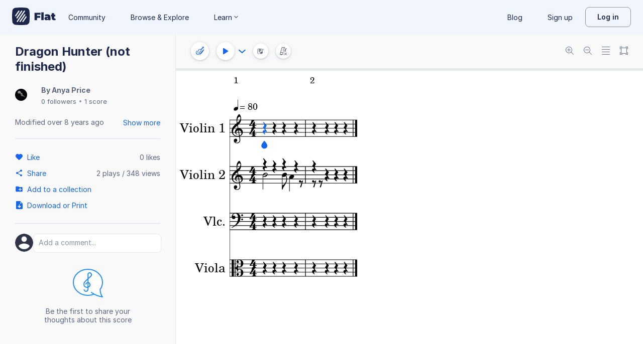

--- FILE ---
content_type: text/html; charset=utf-8
request_url: https://flat.io/score/5920cc9d98d3bf51f5897fc6-dragon-hunter-not-finished
body_size: 14869
content:
<!DOCTYPE html>
<html lang="en" class="wh" data-product="flat">
  <head>
    <meta charset="utf-8">
    <script>window.flatappname = 'production.vue-scoreviewer';</script>
<script>try{var e;localStorage.getItem("flat_ux.beta.ui.dark")&&window.matchMedia&&window.matchMedia("(prefers-color-scheme: dark)").matches&&(document.documentElement.dataset.colorMode="dark")}catch(a){console.error(a)}</script>
    <title>Dragon Hunter (not finished) - Sheet music for Violin, Cello, Viola</title>
    <meta name="description" content="Made by Anya Price. Music notation created and shared online with Flat" />
    <link rel="canonical" href="https://flat.io/score/5920cc9d98d3bf51f5897fc6-dragon-hunter-not-finished" />
    <link rel="alternate" type="application/json+oembed" href="https://flat.io/services/oembed?format=json&url=https%3A%2F%2Fflat.io%2Fscore%2F5920cc9d98d3bf51f5897fc6" title="Flat Score" />
    <link rel="alternate" type="text/xml+oembed" href="https://flat.io/services/oembed?format=xml&url=https%3A%2F%2Fflat.io%2Fscore%2F5920cc9d98d3bf51f5897fc6" title="Flat Score" />
    <meta property="og:type" content="music.song" />
    <meta property="og:title" content="Dragon Hunter (not finished) - Sheet music for Violin, Cello, Viola" />
    <meta property="og:url" content="https://flat.io/score/5920cc9d98d3bf51f5897fc6-dragon-hunter-not-finished" />
    <meta property="og:description" content="Made by Anya Price. Music notation created and shared online with Flat" />
    <meta property="og:image" content="https://flat.io/api/v2/scores/5920cc9d98d3bf51f5897fc6/revisions/last/thumbnail.png" />
    <meta property="og:site_name" content="Flat" />
    <meta name="twitter:card" content="player" />
    <meta name="twitter:title" content="Dragon Hunter (not finished) - Sheet music for Violin, Cello, Viola" />
    <meta name="twitter:description" content="Play the music created online using Flat" />
    <meta name="twitter:player" content="https://flat.io/embed/5920cc9d98d3bf51f5897fc6?layout=page" />
    <meta name="twitter:player:width" content="750" />
    <meta name="twitter:player:height" content="450" />
    <meta name="twitter:image" content="https://flat.io/api/v2/scores/5920cc9d98d3bf51f5897fc6/revisions/last/thumbnail.png" />
    <meta name="twitter:site" content="@flat_io" />
    <script type="application/ld+json">
{"@context":"https://schema.org","@type":["SheetMusic","MusicComposition"],"name":"Dragon Hunter (not finished)","url":"https://flat.io/score/5920cc9d98d3bf51f5897fc6-dragon-hunter-not-finished","identifier":"5920cc9d98d3bf51f5897fc6","dateCreated":"2017-05-20T23:09:17.827Z","dateModified":"2017-05-27T06:02:40.332Z","creator":{"@type":"Person","name":"Anya Price","url":"https://flat.io/anyaprice000"},"copyrightHolder":"Anya Price","publisher":{"@type":"Organization","name":"Flat","url":"https://flat.io"},"license":"https://en.wikipedia.org/wiki/All_rights_reserved","genre":"Sheet Music","inLanguage":"zxx","interactionStatistic":[{"@type":"InteractionCounter","interactionType":"https://schema.org/ViewAction","userInteractionCount":347}]}
    </script>
    <meta name="viewport" content="width=device-width, initial-scale=1, user-scalable=no">
    <meta name="apple-mobile-web-app-capable" content="yes">
    <meta name="mobile-web-app-capable" content="yes">
    <meta http-equiv="X-UA-Compatible" content="IE=edge">
    <link rel="search" type="application/opensearchdescription+xml" href="/opensearch.xml" title="Search on Flat.io" />
    <link rel="manifest" href="/manifest.json" crossOrigin="use-credentials">
    <link rel="icon" type="image/png" href="https://prod.flat-cdn.com/img/favicon/icon-blue-512x512.png" sizes="512x512" />
    <link rel="icon" type="image/png" href="https://prod.flat-cdn.com/img/favicon/icon-blue-256x256.png" sizes="256x256" />
    <link rel="icon" type="image/png" href="https://prod.flat-cdn.com/img/favicon/icon-blue-96x96.png" sizes="96x96" />
    <link rel="icon" type="image/png" href="https://prod.flat-cdn.com/img/favicon/icon-blue-64x64.png" sizes="64x64" />
    <link rel="icon" type="image/png" href="https://prod.flat-cdn.com/img/favicon/icon-blue-32x32.png" sizes="32x32" />
    <link rel="icon" type="image/png" href="https://prod.flat-cdn.com/img/favicon/icon-blue-16x16.png" sizes="16x16" />
    <link rel="apple-touch-icon" href="https://prod.flat-cdn.com/img/favicon/icon-ios-blue-512x512.png">
    <meta name="theme-color" content="#EDF2F9">
    <meta name="google" content="notranslate" />
    <link rel="preload" href="https://prod.flat-cdn.com/fonts/inter-v4-regular.woff2" as="font" type="font/woff2" crossorigin="anonymous">
    <link rel="preload" href="https://prod.flat-cdn.com/fonts/inter-v4-500.woff2" as="font" type="font/woff2" crossorigin="anonymous">
    <link rel="preload" href="https://prod.flat-cdn.com/fonts/inter-v4-700.woff2" as="font" type="font/woff2" crossorigin="anonymous">
    <link rel="stylesheet" href="https://prod.flat-cdn.com/css/common-vue.min.4a03871d29.css">
    <link rel="stylesheet" href="https://prod.flat-cdn.com/css/dashboard.min.8415a9681c.css">
    <link rel="stylesheet" href="https://prod.flat-cdn.com/css/dashboard-vue.min.141c17269c.css">
    <link rel="stylesheet" href="https://prod.flat-cdn.com/css/components-score.min.1bfc4aa80d.css">
  </head>
  <body>
    <div id="app"></div>
    <script>window.__INITIAL_STATE__ = null;</script>
    <script>window.flatSettings = {"env":"production","version":"37.85.0","baseurl":"https:\x2F\x2Fflat.io","assetsurl":"https:\x2F\x2Fprod.flat-cdn.com","apibaseurl":"\x2Fapi","apiv2baseurl":"\x2Fapi\x2Fv2","apiabsoluteurl":"https:\x2F\x2Fapi.flat.io","rtapibaseurl":"https:\x2F\x2Fapi-editor-rt.flat.io","pushapibaseurl":"https:\x2F\x2Fapi-push.flat.io","frontendurl":"https:\x2F\x2Fflat.io","language":"en","ua":{},"boot":{"config":{"scoreImport":{"maxSizeInBytes":30000000,"supportedExtensions":["xml","mxl","musicxml","mid","midi","mscz","mscx","kar","md","mgu","sgu","cap","capx","ove","scw","bmw","bww","mei","enc","gtp","gp","gp3","gp4","gp5","gpx","ptb","tef","json","pdf"],"supportedMimeTypes":["text\x2Fxml","application\x2Fxml","application\x2Fvnd.recordare.musicxml","application\x2Fvnd.recordare.musicxml\x2Bxml","application\x2Fvnd.recordare.musicxml3","application\x2Fvnd.recordare.musicxml3\x2Bxml","application\x2Fmusicxml","application\x2Fmusicxml\x2Bxml","application\x2Fmusicxml\x2Bzip","audio\x2Fmidi","audio\x2Fmid","application\x2Fx-musescore","application\x2Fx-musescore\x2Bxml","application\x2Fx-musescore3","application\x2Fx-musescore3\x2Bxml","application\x2Fx-encore","audio\x2Fx-gtp","application\x2Fgpx\x2Bxml","audio\x2Fx-gtp","audio\x2Fx-ptb","application\x2Fx-gtp","application\x2Fx-ptb","audio\x2Fx-ptb","application\x2Fjson","application\x2Fpdf"],"supportedFilesDisplay":"MusicXML,\x20MIDI,\x20MuseScore,\x20Guitar\x20Pro,\x20PowerTab,\x20..."},"stripe":{"publicKeys":{"GB":"pk_live_DEMGCdWp0VMgfCU5Vo1sO0yW","US":"pk_live_VWXAAwtfiT36TYAENbiiMXtv"}},"paypal":{"mode":"sandbox","clientIds":{"GB":"AanoqJ3x_SG-k0sE-0IPaDPfASXywAIgKtfEefKawjiqKL6d3RYe3iGZoig0M37OtqQtOk9mFBrnlEd_","US":"ASVKMD3QMV91YJHuplOeTfnh9n2ZdPbMNrFVb7k8KG6VtFmFXL_PEIboqwO2kFyGTvHFX2CnlqMML5gN"}},"recaptcha":{"siteKey":"6Lf9VlkUAAAAAKqe8v-3NF3_owvRDfhpcXYlx0LW"}},"locale":"en"},"product":"flat","edu":false,"domain":null,"loggeduser":null,"lti":false,"ltiRequest":null,"ltiFlat":null,"sentryDSN":{"frontend":"https:\x2F\x2F30aeea4bd0ceb4111b5ec5d5fbb47d10\x40sentry.flat.io\x2F66"},"vapidPublicKey":"BHYlhy56cbK1s-EaGaNkvQyiGI4CdHHJsox7ONrNLT0g25gegt2XimX9cGmaUkQyWtZYF950WjMgShEZF0bsbcE","bundles":{"vmsg.wasm":"vmsg.ea1e8f3d65.wasm"}};</script>    <script data-service-worker="/sw.min.js">!function(){"use strict";var a=document.currentScript&&document.currentScript.dataset.serviceWorker;a&&"serviceWorker"in navigator&&navigator.serviceWorker.register(a).catch(function(e){console.warn("[sw]",e)})}();</script>    <script src="https://prod.flat-cdn.com/js/manifest.flat.scoreViewer.2abb1c7f9e32ec7409e1.min.js" defer crossorigin="anonymous"></script><script src="https://prod.flat-cdn.com/js/score.icons.actions.57ac1229f8c0cd1201fc.min.js" defer crossorigin="anonymous"></script><script src="https://prod.flat-cdn.com/js/instruments_en.f1e307cab421e0e23c30.min.js" defer crossorigin="anonymous"></script><script src="https://prod.flat-cdn.com/js/dacapo.6370be0607c0f4531930.min.js" defer crossorigin="anonymous"></script><script src="https://prod.flat-cdn.com/js/libs.vue.5e7b5019c7db6c2ff293.min.js" defer crossorigin="anonymous"></script><script src="https://prod.flat-cdn.com/js/libs.date.fd84d68db8ccecc93fdf.min.js" defer crossorigin="anonymous"></script><script src="https://prod.flat-cdn.com/js/libs.polyfills.eb8c7760fdbb5a9d88e4.min.js" defer crossorigin="anonymous"></script><script src="https://prod.flat-cdn.com/js/libs.sentry.94104c5375a8ccfdd3a8.min.js" defer crossorigin="anonymous"></script><script src="https://prod.flat-cdn.com/js/libs.dexie.f50f970ade106c3a983a.min.js" defer crossorigin="anonymous"></script><script src="https://prod.flat-cdn.com/js/libs.i18n.c017e974a44f97b2ea59.min.js" defer crossorigin="anonymous"></script><script src="https://prod.flat-cdn.com/js/19122.40f8206eada5f4ce3ee6.min.js" defer crossorigin="anonymous"></script><script src="https://prod.flat-cdn.com/js/48478.024b562e67cd3932569d.min.js" defer crossorigin="anonymous"></script><script src="https://prod.flat-cdn.com/js/21213.07f9b985426422fecadf.min.js" defer crossorigin="anonymous"></script><script src="https://prod.flat-cdn.com/js/6076.daec061ebf25def40ebc.min.js" defer crossorigin="anonymous"></script><script src="https://prod.flat-cdn.com/js/23970.a7ae7466c67cb8b2349a.min.js" defer crossorigin="anonymous"></script><script src="https://prod.flat-cdn.com/js/96825.fab59ee9de16403de433.min.js" defer crossorigin="anonymous"></script><script src="https://prod.flat-cdn.com/js/23388.7bedc9e80bc8080d43b7.min.js" defer crossorigin="anonymous"></script><script src="https://prod.flat-cdn.com/js/54360.1e466872a1ad7b47b368.min.js" defer crossorigin="anonymous"></script><script src="https://prod.flat-cdn.com/js/19443.3b846d3613c97a14b7bc.min.js" defer crossorigin="anonymous"></script><script src="https://prod.flat-cdn.com/js/41707.67d9c41855200ea73d9e.min.js" defer crossorigin="anonymous"></script><script src="https://prod.flat-cdn.com/js/5605.2f69ce0a66d48cdfdf3c.min.js" defer crossorigin="anonymous"></script><script src="https://prod.flat-cdn.com/js/72371.473017762ce8aa3416d2.min.js" defer crossorigin="anonymous"></script><script src="https://prod.flat-cdn.com/js/70768.450fed2aba6e7bbadb7f.min.js" defer crossorigin="anonymous"></script><script src="https://prod.flat-cdn.com/js/19450.78068c60942559fc5fee.min.js" defer crossorigin="anonymous"></script><script src="https://prod.flat-cdn.com/js/14621.e25119bf645754e2e831.min.js" defer crossorigin="anonymous"></script><script src="https://prod.flat-cdn.com/js/54336.69e527a31c5d8931bb00.min.js" defer crossorigin="anonymous"></script><script src="https://prod.flat-cdn.com/js/3035.95e5dd3e68beae5f1451.min.js" defer crossorigin="anonymous"></script><script src="https://prod.flat-cdn.com/js/48639.47755f9c087fa7e9296d.min.js" defer crossorigin="anonymous"></script><script src="https://prod.flat-cdn.com/js/21107.148a9621d2d5956170d6.min.js" defer crossorigin="anonymous"></script><script src="https://prod.flat-cdn.com/js/50860.b43019f158792644ce6e.min.js" defer crossorigin="anonymous"></script><script src="https://prod.flat-cdn.com/js/9761.4a2277f77191dcd383fe.min.js" defer crossorigin="anonymous"></script><script src="https://prod.flat-cdn.com/js/15483.3d2fb9e4e24d66d69e9f.min.js" defer crossorigin="anonymous"></script><script src="https://prod.flat-cdn.com/js/88541.d60ef95cb6d7f18e111e.min.js" defer crossorigin="anonymous"></script><script src="https://prod.flat-cdn.com/js/65902.bd5b509a094e310746b7.min.js" defer crossorigin="anonymous"></script><script src="https://prod.flat-cdn.com/js/68846.8d95e2454091362d2f4d.min.js" defer crossorigin="anonymous"></script><script src="https://prod.flat-cdn.com/js/57703.c25dee638aa438fb8c80.min.js" defer crossorigin="anonymous"></script><script src="https://prod.flat-cdn.com/js/14129.b7357dbe69deef1f6ded.min.js" defer crossorigin="anonymous"></script><script src="https://prod.flat-cdn.com/js/69718.e0ac17eda4b33230201f.min.js" defer crossorigin="anonymous"></script><script src="https://prod.flat-cdn.com/js/76438.63a781f26107310b98bd.min.js" defer crossorigin="anonymous"></script><script src="https://prod.flat-cdn.com/js/60401.43c369a61803be438f71.min.js" defer crossorigin="anonymous"></script><script src="https://prod.flat-cdn.com/js/26906.f4a8016204fe386a0317.min.js" defer crossorigin="anonymous"></script><script src="https://prod.flat-cdn.com/js/1906.7e8468e392157373e841.min.js" defer crossorigin="anonymous"></script><script src="https://prod.flat-cdn.com/js/79451.d11a6079f0a0a3fb3df4.min.js" defer crossorigin="anonymous"></script><script src="https://prod.flat-cdn.com/js/56879.4685183b2982fe06bf0a.min.js" defer crossorigin="anonymous"></script><script src="https://prod.flat-cdn.com/js/60193.b8afe7abb2ea63a2d56b.min.js" defer crossorigin="anonymous"></script><script src="https://prod.flat-cdn.com/js/3351.39acc9fc004393f3517c.min.js" defer crossorigin="anonymous"></script><script src="https://prod.flat-cdn.com/js/42329.89e4ae7cc94956ae6254.min.js" defer crossorigin="anonymous"></script><script src="https://prod.flat-cdn.com/js/70033.9e5c286b5338148311cf.min.js" defer crossorigin="anonymous"></script><script src="https://prod.flat-cdn.com/js/68047.9b649f97f07ec76009c2.min.js" defer crossorigin="anonymous"></script><script src="https://prod.flat-cdn.com/js/5522.c1db0f7444ae1a90302b.min.js" defer crossorigin="anonymous"></script><script src="https://prod.flat-cdn.com/js/29897.392d4190b31a85ab1c84.min.js" defer crossorigin="anonymous"></script><script src="https://prod.flat-cdn.com/js/21938.a069cff8d5a1f634f491.min.js" defer crossorigin="anonymous"></script><script src="https://prod.flat-cdn.com/js/57605.56ab56098cb17e4ac117.min.js" defer crossorigin="anonymous"></script><script src="https://prod.flat-cdn.com/js/12595.ebce47d8582ab80c41f1.min.js" defer crossorigin="anonymous"></script><script src="https://prod.flat-cdn.com/js/32003.f32b10949c1be0c3995a.min.js" defer crossorigin="anonymous"></script><script src="https://prod.flat-cdn.com/js/39877.37e7e2a6b687ed49f93e.min.js" defer crossorigin="anonymous"></script><script src="https://prod.flat-cdn.com/js/56120.4d5c457e562355c4b6df.min.js" defer crossorigin="anonymous"></script><script src="https://prod.flat-cdn.com/js/83793.31e3c663bead5ee0823f.min.js" defer crossorigin="anonymous"></script><script src="https://prod.flat-cdn.com/js/49389.382ea5294da626ba96b7.min.js" defer crossorigin="anonymous"></script><script src="https://prod.flat-cdn.com/js/59238.6001d050abfa9db9741a.min.js" defer crossorigin="anonymous"></script><script src="https://prod.flat-cdn.com/js/flat.scoreViewer.8f63e367fa5f4e2b3ecf.min.js" defer crossorigin="anonymous"></script><script src="https://prod.flat-cdn.com/device-id/latest/device-id.umd.js" defer crossorigin="anonymous" data-standalone="true"></script>
  </body>
</html>


--- FILE ---
content_type: text/javascript
request_url: https://prod.flat-cdn.com/js/15483.3d2fb9e4e24d66d69e9f.min.js
body_size: 29765
content:
(()=>{try{(function(){var Y=typeof window!="undefined"?window:typeof global!="undefined"?global:typeof globalThis!="undefined"?globalThis:typeof self!="undefined"?self:{},R=new Y.Error().stack;R&&(Y._sentryDebugIds=Y._sentryDebugIds||{},Y._sentryDebugIds[R]="a6ff370c-38b0-4ecc-b6b6-d05a957ce96d",Y._sentryDebugIdIdentifier="sentry-dbid-a6ff370c-38b0-4ecc-b6b6-d05a957ce96d")})()}catch(Y){}(function(){try{var Y=typeof window!="undefined"?window:typeof global!="undefined"?global:typeof globalThis!="undefined"?globalThis:typeof self!="undefined"?self:{};Y.SENTRY_RELEASE={id:"37.85.0"}}catch(R){}})();/*! Copyright (c) 2026 Tutteo Ltd. */(self.webpackChunk_flat_flat=self.webpackChunk_flat_flat||[]).push([[15483],{33194:(Y,R,i)=>{i.d(R,{default:()=>A});var _=i(956510),s=i(356379),a=i(120518),m=i(838162);function r(e,t){return d(t),g(e)?typeof o(e)[t]!="undefined":!1}function l(e,t){d(t);const T=o(e);return typeof T[t]!="undefined"?T[t]:{}}function c(e,t,T){d(t);const P=o(e);s.default.isObjectEmpty(T)?delete P[t]:P[t]=T,n(e,P)}function d(e){if(!a.default.isInteger(e))throw new _.default("BadStaffIdx",`The staff idx [${e}] is invalid.`)}function o(e){return g(e)?e.$adagio.staffContentMap:{}}function g(e){return m.default.has$adagio(e)?typeof e.$adagio.staffContentMap!="undefined":!1}function n(e,t){m.default.create$adagioIfNeeded(e),e.$adagio.staffContentMap=t}const A={hasStaffContent:r,getStaffContent:l,setStaffContent:c,getStaffContentMap:o,hasStaffContentMap:g,setStaffContentMap:n}},53756:(Y,R,i)=>{i.d(R,{default:()=>m});var _=i(497334),s=i(753378);function a(r){return`beat type value ${r} is invalid. It has to be a power of two, and up to ${s.default.MAX_BEAT_TYPE}. `}class m extends _.A{constructor(l,c){const d=c||a(l);super(d),Object.defineProperty(this,"beatType",{enumerable:!0,configurable:!0,writable:!0,value:void 0}),this.name="BadBeatTypeError",this.beatType=l}}},58569:(Y,R,i)=>{i.d(R,{A:()=>l});var _=i(131537),s=i(657806),a=i(483990),m=i(204386);const r={};r.create=function(c,d,o,g){const n={};s.A.setPlacement(n,d),s.A.setStaffIdx(n,c),s.A.setTimePos(n,o);const E=_.A.getText(g),A=a.A.createWord(E);s.A.setEntry(n,A);const e={};return m.A.setPizzicato(e,g),s.A.setSound(n,e),n},r.isSame=function(c,d){const o=r.getTimePos(c),g=r.getTimePos(d),n=r.getStaffIdx(c),E=r.getStaffIdx(d),A=r.getPlacement(c),e=r.getPlacement(d),t=r.getType(c),T=r.getType(d);return o===g&&n===E&&A===e&&t===T},r.getTimePos=function(c){return s.A.getTimePos(c)},r.getStaffIdx=function(c){return s.A.getStaffIdx(c)},r.getPlacement=function(c){return s.A.getPlacement(c)},r.getType=function(c){const d=s.A.getSound(c);return m.A.getPizzicato(d)},r.getPizzicatoUuid=function(c){return s.A.getDirectionUuid(c)},r.setPizzicatoUuid=function(c,d){s.A.setDirectionUuid(c,d)};const l=r},60799:(Y,R,i)=>{i.d(R,{default:()=>m});var _=i(356379),s=i(434899);const a={};a.setHeadCssClassesSet=function(r,l){const c=a.getHistory(r);s.A.setHeadCssClassesSet(c,l),a.setHistory(r,c)},a.getHeadCssClassesStr=function(r){const l=a.getHistory(r);return s.A.getHeadCssClassesStr(l)},a.setGlobalCssClassesSet=function(r,l){const c=a.getHistory(r);s.A.setGlobalCssClassesSet(c,l),a.setHistory(r,c)},a.getGlobalCssClassesStr=function(r){const l=a.getHistory(r);return s.A.getGlobalCssClassesStr(l)},a.setHistory=function(r,l){a.create$adagioIfNeeded(r),_.default.isObjectEmpty(l)?delete r.$adagio.history:r.$adagio.history=l},a.hasHistory=function(r){return a.has$adagio(r)?typeof r.$adagio.history!="undefined":!1},a.getHistory=function(r){return a.hasHistory(r)?r.$adagio.history:{}},a.create$adagioIfNeeded=function(r){a.has$adagio(r)||a.create$adagio(r)},a.has$adagio=function(r){return typeof r.$adagio!="undefined"},a.create$adagio=function(r){r.$adagio={}};const m=a},96612:(Y,R,i)=>{i.d(R,{default:()=>L});var _=i(356379),s=i(204386),a=i(838162);function m(p){if(!e(p))return!1;const D=P(p);return s.A.hasTempo(D)}function r(p){const D=P(p);return s.A.getTempo(D)}function l(p,D){A(p);const K=P(p);s.A.setTempo(K,D),n(p,D)}function c(p){if(!h(p))return!1;const D=B(p);return s.A.hasTempo(D)}function d(p){const D=P(p);s.A.removeTempo(D),T(p)}function o(p){const D=B(p);return s.A.getTempoOrDefault(D)}function g(p){const D=B(p);return s.A.getTempo(D)}function n(p,D){const K=B(p);s.A.setTempo(K,D)}function E(p){const D=B(p);s.A.removeTempo(D)}function A(p){e(p)||t(p)}function e(p){return typeof p.sound!="undefined"}function t(p){p.sound={}}function T(p){const D=P(p);_.default.isObjectEmpty(D)&&u(p)}function P(p){return p.sound}function u(p){delete p.sound}function h(p){return a.default.has$adagio(p)&&typeof p.$adagio.sound!="undefined"}function B(p){return p.$adagio.sound}function C(p,D){p.$adagio.sound=D}const L={hasOwnTempo:m,getOwnTempo:r,setOwnTempo:l,hasTempo:c,removeOwnTempo:d,getTempoOrDefault:o,getTempo:g,removeTempo:E,createOwnSoundIfNeeded:A,hasOwnSound:e,createOwnSound:t,removeOwnSoundIfEmpty:T,getOwnSound:P,removeOwnSound:u,hasSound:h,getSound:B,setSound:C}},101055:(Y,R,i)=>{i.d(R,{default:()=>n});var _=i(309578),s=i(956510);const a="start",m="stop",r=[a,m];function l(E){return r.includes(E)}function c(E){if(!l(E))throw new _.A(E)}function d(E){const A=`The glissando type [${E}] is invalid.`;throw new s.default("BadGlissandoType",A)}function o(E){return E===a}function g(E){return E===m}const n={START:a,STOP:m,values:r,isValid:l,check:c,raiseError:d,isStart:o,isStop:g}},111586:(Y,R,i)=>{i.d(R,{default:()=>r});var _=i(560702),s=i(597806);function a(l,c){if(c===m.GET)return`There is no voice at the index ${l}. `;if(c===m.INSERT)return`Cannot insert a voice at the index ${l}. `;{const d=`BadVoiceError: bad action value: ${c.toString()}. `;throw new s.A(d)}}class m extends _.default{constructor(c,d){const o=d||m.GET,g=a(c,o);super(g),Object.defineProperty(this,"voiceIdx",{enumerable:!0,configurable:!0,writable:!0,value:void 0}),Object.defineProperty(this,"action",{enumerable:!0,configurable:!0,writable:!0,value:void 0}),this.name="BadVoiceError",this.voiceIdx=c,this.action=o}}Object.defineProperty(m,"GET",{enumerable:!0,configurable:!0,writable:!0,value:"get"}),Object.defineProperty(m,"INSERT",{enumerable:!0,configurable:!0,writable:!0,value:"insert"});const r=m},115140:(Y,R,i)=>{i.d(R,{default:()=>e});var _=i(304084),s=i(783597),a=i(277773);function m(t){const T=g(t);return _.A.hasNewSystem(T)}function r(t){const T=g(t);return _.A.hasNewSystem(T)&&_.A.getNewSystem(T)===s.A.YES||_.A.hasNewPage(T)&&_.A.getNewPage(T)===s.A.YES?s.A.YES:s.A.NO}function l(t,T){const P=g(t);_.A.setTimePos(P,0);const u=a.default.getDpq(t);_.A.setDpq(P,u),_.A.setNoteBefore(P,-1),_.A.setNewSystem(P,T),n(t,P)}function c(t){const T=g(t);return _.A.hasNewPage(T)}function d(t,T){const P=g(t);_.A.setTimePos(P,0);const u=a.default.getDpq(t);_.A.setDpq(P,u),_.A.setNoteBefore(P,-1),_.A.setNewPage(P,T),n(t,P)}function o(t){return typeof t.print!="undefined"}function g(t){return o(t)?t.print:{}}function n(t,T){t.print=T}function E(t){delete t.print}const e={hasOwnNewSystem:m,getOwnNewSystem:r,setOwnNewSystem:l,hasOwnNewPage:c,setOwnNewPage:d,hasOwnPrint:o,getOwnPrint:g,setOwnPrint:n,deleteOwnPrint:E}},139327:(Y,R,i)=>{i.d(R,{A:()=>r});var _=i(657806),s=i(483990),a=i(650878);const m={};m.create=function(l,c,d,o,g,n){const E={};_.A.setPlacement(E,c),_.A.setStaffIdx(E,l),_.A.setTimePos(E,d);const A=a.A.create(o,n),e=s.A.createDynamic(A);return _.A.setEntry(E,e),g!==null&&_.A.setSoundDynamic(E,g),E},m.isSame=function(l,c){const d=m.getTimePos(l),o=m.getTimePos(c),g=m.getStaffIdx(l),n=m.getStaffIdx(c),E=m.getPlacement(l),A=m.getOffsetX(l),e=m.getOffsetY(l),t=m.getPlacement(c),T=m.getStyle(l),P=m.getStyle(c),u=m.getSound(l),h=m.getSound(c),B=m.getOffsetX(c),C=m.getOffsetY(c);return d===o&&g===n&&E===t&&T===P&&u===h&&A===B&&e===C},m.getTimePos=function(l){return _.A.getTimePos(l)},m.getStaffIdx=function(l){return _.A.getStaffIdx(l)},m.getPlacement=function(l){return _.A.getPlacement(l)},m.getStyle=function(l){return _.A.getDisplayDynamicStyle(l)},m.hasSound=function(l){return _.A.hasSoundDynamic(l)},m.getSound=function(l){return _.A.getSoundDynamic(l)},m.setOffsetX=function(l,c){const d=_.A.getDisplayDynamic(l);a.A.setRelativePositionX(d,c)},m.setOffsetY=function(l,c){const d=_.A.getDisplayDynamic(l);a.A.setRelativePositionY(d,c)},m.getOffsetX=function(l){const c=_.A.getDisplayDynamic(l),d=a.A.getRelativePositionX(c);return d?Number(d):0},m.getOffsetY=function(l){const c=_.A.getDisplayDynamic(l),d=a.A.getRelativePositionY(c);return d?Number(d):0},m.getOffsetXForDisplay=function(l){return m.getOffsetX(l)},m.getOffsetYForDisplay=function(l){return-m.getOffsetY(l)},m.getDynamicUuid=function(l){return _.A.getDirectionUuid(l)},m.setDynamicUuid=function(l,c){_.A.setDirectionUuid(l,c)};const r=m},145899:(Y,R,i)=>{i.d(R,{default:()=>s});var _=i(497334);class s extends _.A{constructor(){super("The staff cannot hold TAB and Kodaly at the same time."),this.name="StaffTypeConflictError"}}},171645:(Y,R,i)=>{i.d(R,{default:()=>n});var _=i(956510),s=i(340378);function a(E){if(c(E)){const A=d(E);s.A.check(A)}}function m(){return r()}function r(){return{swing:!1}}function l(E){return s.A.assert(E),{swing:!0,ratio:E}}function c(E){return E.swing}function d(E){if(typeof E.ratio=="number")return E.ratio;if(typeof E.ratio=="string")return Number.parseInt(E.ratio,10);throw new _.default("NoSwing","Cannot retrieve a ratio when there is no swing.")}function o(E,A){const e=c(E),t=c(A);if(e!==t)return!1;if(e===!0){const T=d(E),P=d(A);return T===P}return!0}function g(E){if(c(E)){const A=d(E);return l(A)}else return r()}const n={check:a,createDefault:m,createNoSwing:r,createSwing:l,isSame:o,isSwinging:c,getRatio:d,copy:g}},184895:(Y,R,i)=>{i.d(R,{default:()=>B});var _=i(273390),s=i(699514);function a(C){if(s.default.hasNotations(C)){const N=s.default.getNotations(C);return _.A.hasTupletBounds(N)}else return!1}function m(C,N){const L=s.default.getNotations(C);return _.A.getTupletStartsWithin(L,N)}function r(C,N){const L=s.default.getNotations(C);_.A.removeTupletStartsWithin(L,N),s.default.setNotations(C,L)}function l(C,N){const L=s.default.getNotations(C);return _.A.getTupletStopsWithin(L,N)}function c(C,N){const L=s.default.getNotations(C);_.A.removeTupletStopsWithin(L,N),s.default.setNotations(C,L)}function d(C,N){const L=s.default.getNotations(C);_.A.addTupletBounds(L,N),s.default.setNotations(C,L)}function o(C){if(s.default.hasNotations(C)){const N=s.default.getNotations(C);return _.A.hasTupletStart(N)}else return!1}function g(C){if(s.default.hasNotations(C)){const N=s.default.getNotations(C);return _.A.hasTupletStop(N)}else return!1}function n(C){const N=s.default.getNotations(C);return _.A.getTupletStartLevel(N)}function E(C){const N=s.default.getNotations(C);return _.A.getTupletStopLevel(N)}function A(C,N){const L=s.default.getNotations(C);_.A.removeTupletLevelAndOutside(L,N),s.default.setNotations(C,L)}function e(C){const N=s.default.getNotations(C);return _.A.getTupletStarts(N)}function t(C,N){const L=s.default.getNotations(C);return _.A.getTupletStart(L,N)}function T(C){const N=s.default.getNotations(C);return _.A.getTupletStops(N)}function P(C,N){const L=s.default.getNotations(C);return _.A.getTupletStop(L,N)}function u(C){const N=s.default.getNotations(C);return _.A.getTupletBounds(N)}function h(C){const N=s.default.getNotations(C);_.A.removeTupletBounds(N),s.default.setNotations(C,N)}const B={hasTupletBounds:a,getTupletStartsWithin:m,removeTupletStartsWithin:r,getTupletStopsWithin:l,removeTupletStopsWithin:c,addTupletBounds:d,hasTupletStart:o,hasTupletStop:g,getTupletStartLevel:n,getTupletStopLevel:E,removeTupletLevelAndOutside:A,getTupletStarts:e,getTupletStart:t,getTupletStops:T,getTupletStop:P,getTupletBounds:u,removeTupletBounds:h}},230335:(Y,R,i)=>{i.d(R,{default:()=>L});var _=i(900091),s=i(559572);const a=1;function m(p){const D=n(p),K=r(D),J=c(p);if(l(K,J),u(p)){const $=P(p);T(K,$)}return K}function r(p){return _.A.assertInternal(p),{$type:p}}function l(p,D){p.$number=D.toString()}function c(p){return typeof p.$number=="string"?Number.parseInt(p.$number,10):a}function d(p){return typeof p.$number!="undefined"}function o(p){return n(p)===_.A.START}function g(p){return n(p)===_.A.STOP}function n(p){return p.$type}function E(p,D){D===s.A.AUTO?delete p.$placement:p.$placement=D}function A(p){var D;return(D=p.$placement)!=null?D:s.A.AUTO}function e(p){return typeof p.$adagio=="undefined"?!1:!!p.$adagio.isCrossMeasure}function t(p){typeof p.$adagio=="undefined"&&(p.$adagio={}),p.$adagio.isCrossMeasure=!0}function T(p,D){typeof p.$adagio=="undefined"&&(p.$adagio={}),p.$adagio.slurUuid=D}function P(p){if(typeof p.$adagio=="undefined")throw new Error("Slur does not have a UUID");if(typeof p.$adagio.slurUuid!="string")throw new Error("Slur does not have a UUID");return p.$adagio.slurUuid}function u(p){return typeof p.$adagio=="undefined"?!1:typeof p.$adagio.slurUuid=="string"}function h(p){typeof p.$adagio!="undefined"&&(p.$adagio.isCrossMeasure=!1)}function B(p){C(p)||N(p)}function C(p){return typeof p.$adagio!="undefined"}function N(p){p.$adagio={}}const L={copy:m,create:r,setLevel:l,getLevel:c,hasLevel:d,isStart:o,isStop:g,getType:n,setPlacement:E,getPlacement:A,isCrossMeasure:e,addCrossMeasure:t,setUuid:T,getUuid:P,hasUuid:u,removeCrossMeasure:h,create$adagioIfNeeded:B}},249311:(Y,R,i)=>{i.d(R,{default:()=>D});var _=i(277773),s=i(792311),a=i(96612),m=i(507845),r=i(335357),l=i(901133),c=i(33194),d=i(587874),o=i(799176),g=i(982142),n=i(428833),E=i(427980),A=i(840167),e=i(115140),t=i(858776),T=i(912230),P=i(838162),u=Object.defineProperty,h=Object.getOwnPropertySymbols,B=Object.prototype.hasOwnProperty,C=Object.prototype.propertyIsEnumerable,N=(K,J,$)=>J in K?u(K,J,{enumerable:!0,configurable:!0,writable:!0,value:$}):K[J]=$,L=(K,J)=>{for(var $ in J||(J={}))B.call(J,$)&&N(K,$,J[$]);if(h)for(var $ of h(J))C.call(J,$)&&N(K,$,J[$]);return K};const D=L(L(L(L(L(L(L(L(L(L(L(L(L(L(L(L(L({},P.default),_.default),c.default),m.default),n.default),T.default),t.default),e.default),A.default),E.default),r.default),s.default),a.default),g.default),l.default),d.default),o.default)},262628:(Y,R,i)=>{i.d(R,{A:()=>l});var _=i(339610),s=i(911613);const a="bend-alter",m={};m.isValid=function(c){const d=m.getType(c);if(!_.A.isValid(d))return!1;const o=m.getAlter(c);return!!s.A.isValid(o,d)},m.isPreBend=function(c){return m.getType(c)===_.A.PRE_BEND},m.isNotPreBend=function(c){const d=m.getType(c);return d===_.A.BEND||d===_.A.RELEASE},m.getType=function(c){return typeof c[_.A.RELEASE]!="undefined"?_.A.RELEASE:typeof c[_.A.PRE_BEND]!="undefined"?_.A.PRE_BEND:_.A.BEND},m.getAlter=function(c){return Number.parseInt(c[a],10)},m.create=function(c,d){const o={};return r(o,c),o[a]=d.toString(),o};function r(c,d){d===_.A.BEND||(d===_.A.PRE_BEND?c[_.A.PRE_BEND]={}:d===_.A.RELEASE?c[_.A.RELEASE]={}:_.A.raiseError(d))}m.isSame=function(c,d){const o=m.getType(c),g=m.getType(d),n=m.getAlter(c),E=m.getAlter(d);return o===g&&n===E},m.copy=function(c){const d=m.getAlter(c),o=m.getType(c);return m.create(o,d)};const l=m},277773:(Y,R,i)=>{i.d(R,{default:()=>yt});var _=i(356379),s=i(823902),a=i(822604),m=i(531071),r=i(520351),l=i(838162);function c(v){return _.default.isArray(v.attributes)?v.attributes:typeof v.attributes=="undefined"?[]:[v.attributes]}function d(v){delete v.attributes}function o(v,x){v.attributes=x}function g(v){if(!I(v))return!1;const x=w(v);return s.default.hasNbStaves(x)}function n(v){if(g(v)){const x=w(v);return s.default.getNbStaves(x)}else return s.default.DEFAULT_NB_STAVES}function E(v,x){e(v,x);const tt=w(v);s.default.setNbStaves(tt,x),j(v,tt)}function A(v){const x=ut(v);return s.default.getNbStaves(x)}function e(v,x){const tt=ut(v);s.default.setNbStaves(tt,x)}function t(v){const x=A(v),tt=w(v);return s.default.getWrappedStaffDetails(tt,x)}function T(v){const x=A(v),tt=w(v);return s.default.getWrappedStaffDetailsOrDefault(tt,x)}function P(v,x){const tt=w(v);s.default.setStaffDetails(tt,x),j(v,tt)}function u(v){const x=A(v),tt=ut(v);return s.default.getWrappedStaffDetailsOrDefault(tt,x)}function h(v){const x=ut(v);return s.default.getWrappedStaffDetails(x)}function B(v){const x=ut(v);return s.default.getStaffDetails(x)}function C(v,x){const tt=ut(v);s.default.setStaffDetails(tt,x)}function N(v){const x=L(v),tt=K(v);return m.default.quarterToDivisions(x,tt)}function L(v){const x=_t(v);return m.default.timeToQuarter(x)}function p(v){return J(v)}function D(v,x){const tt=ut(v);s.default.setDpq(tt,x)}function K(v){return J(v)}function J(v){const x=ut(v);return s.default.getDivisions(x)}function $(v){const x=w(v);return s.default.hasDivisions(x)}function F(v){const x=w(v);return s.default.getDivisions(x)}function k(v){const x=w(v);return s.default.hasTime(x)}function it(v){const x=A(v),tt=w(v);return s.default.getWrappedTime(tt,x)}function lt(v,x){const tt=w(v);s.default.setTime(tt,x),j(v,tt)}function ft(v){const x=w(v);return s.default.getAnyTime(x)}function _t(v){const x=ut(v);return s.default.getAnyTime(x)}function dt(v){const x=ut(v);return s.default.getWrappedTime(x)}function G(v,x){const tt=ut(v);s.default.setTime(tt,x)}function Z(v){const x=A(v),tt=w(v);return s.default.getWrappedClef(tt,x)}function ct(v,x){const tt=w(v);s.default.setClef(tt,x),j(v,tt)}function gt(v){const x=ut(v);return s.default.getWrappedClef(x)}function X(v){const x=ut(v);return s.default.getClef(x)}function st(v,x){const tt=ut(v);s.default.setClef(tt,x)}function mt(v){const x=A(v),tt=w(v);return s.default.getWrappedKey(tt,x)}function Et(v,x){const tt=w(v);s.default.setKey(tt,x),j(v,tt)}function At(v){const x=ut(v);return s.default.getWrappedKey(x)}function V(v,x){const tt=ut(v);s.default.setKey(tt,x)}function q(v){const x=A(v),tt=w(v);return s.default.getWrappedTranspose(tt,x)}function rt(v){const x=A(v),tt=w(v);return s.default.getWrappedTransposeOrDefault(tt,x)}function W(v,x){const tt=w(v);s.default.setTranspose(tt,x),j(v,tt)}function H(v){const x=ut(v);return s.default.getWrappedTranspose(x)}function Q(v,x){const tt=ut(v);s.default.setTranspose(tt,x)}function ot(v){const x=ut(v);return s.default.getTranspose(x)}function pt(v){const x=ut(v);return s.default.getKey(x)}function I(v){return typeof v.attributes!="undefined"}function w(v){return I(v)?_.default.isArray(v.attributes)?v.attributes[0]:v.attributes:{}}function j(v,x){s.default.isEmpty(x)?delete v.attributes:(a.A.markOwn(x),v.attributes=[x])}function nt(v){return typeof v.$adagio!="undefined"&&typeof v.$adagio.attributes!="undefined"}function ut(v){return v.$adagio.attributes}function Ot(v,x){l.default.create$adagioIfNeeded(v),v.$adagio.attributes=x}function St(v){const x=B(v)[0];return r.default.hasKodaly(x)}function Mt(v){const x=B(v);return r.default.hasTab(x[0])}function vt(v){const x=B(v);return r.default.hasStaffTuning(x[0])}function Ct(v){const x=B(v);return r.default.hasTabFrameEnabled(x[0])}const yt={getAllRawAttributes:c,clearRawAttributes:d,setRawAttributes:o,hasOwnNbStaves:g,getOwnNbStaves:n,setOwnNbStaves:E,getNbStaves:A,setNbStaves:e,getWrappedOwnStaffDetails:t,getWrappedOwnStaffDetailsOrDefault:T,setOwnStaffDetails:P,getWrappedStaffDetailsOrDefault:u,getWrappedStaffDetails:h,getStaffDetails:B,setStaffDetails:C,getNbDivisions:N,getQuarterDuration:L,getDivisions:p,setDpq:D,getDpq:K,getDivisionsPerQuarter:J,hasOwnDivisions:$,getOwnDivisions:F,hasOwnTime:k,getWrappedOwnTime:it,setOwnTime:lt,getAnyOwnTime:ft,getAnyTime:_t,getWrappedTime:dt,setTime:G,getWrappedOwnClef:Z,setOwnClef:ct,getWrappedClef:gt,getClef:X,setClef:st,getWrappedOwnKey:mt,setOwnKey:Et,getWrappedKey:At,setKey:V,getWrappedOwnTranspose:q,getWrappedOwnTransposeOrDefault:rt,setOwnTranspose:W,getWrappedTranspose:H,setTranspose:Q,getTranspose:ot,getKey:pt,hasOwnAttributes:I,getOwnAttributes:w,setOwnAttributes:j,hasAttributes:nt,getAttributes:ut,setAttributes:Ot,isKodaly:St,isTab:Mt,hasStaffTuning:vt,hasTabFrame:Ct}},301021:(Y,R,i)=>{i.d(R,{default:()=>a});var _=i(497334);function s(){return"the time signature is inconsistent."}class a extends _.A{constructor(){const r=s();super(r),this.name="TimeSignatureInconsistent"}}},317683:(Y,R,i)=>{i.d(R,{default:()=>L});var _=i(51725),s=i(120518),a=i(891014);function m(){return r(1,1)}function r(p,D){return{"actual-notes":p.toString(),"normal-notes":D.toString()}}function l(p){return Number.parseInt(p["actual-notes"],10)}function c(p){return Number.parseInt(p["normal-notes"],10)}function d(p,D){const K=l(p),J=l(D);if(K!==J)return!1;const $=c(p),F=c(D);return $===F}function o(p){const D=l(p),K=c(p);return r(D,K)}function g(p){const D=l(p),K=c(p);return D===K}function n(p,D){const K=l(p),J=l(D),$=c(p),F=c(D);return r(K*J,$*F)}function E(p){const D=c(p),K=s.default.log(D,2);return Math.floor(K)}function A(p){const D=c(p),K=s.default.log(D,2);return-Math.floor(K)}function e(p){const D=c(p);return s.default.isMultipleOf(D,3)?1:0}function t(p){const D=l(p),K=c(p);return new a.default(D,K)}function T(p,D){const K=l(p),J=l(D),$=c(p),F=c(D);return r(K/J,$/F)}function P(p,D){const K=c(p),J=c(D);if(!h(K,J))return!1;const $=l(p),F=l(D);return h($,F)}function u(p){const D=l(p),K=c(p);return`${D}/${K}`}function h(p,D){return p=s.default.removeFactorOfTwo(p),D=s.default.removeFactorOfTwo(D),p===D}function B(p){if(C(p))return 1;if(N(p))return 3;{const D=c(p),K=l(p);throw new _.A(D,K)}}function C(p){const D=c(p);return s.default.isPowerOfTwo(D)}function N(p){return c(p)%3===0}const L={createDefault:m,create:r,getActual:l,getNormal:c,isSame:d,copy:o,isNormal:g,combine:n,getShiftToShardDurationType:E,getShiftToWholeDurationType:A,getWholeNbDots:e,getFraction:t,subtract:T,isCompatible:P,stringify:u,getBinaryCoeff:B,isNormalBinary:C,isNormalTernary:N}},330158:(Y,R,i)=>{i.d(R,{default:()=>A});var _=i(530441);const s=1;function a(e){return typeof e.$type!="undefined"}function m(e,t){_.A.check(t),e.$type=t}function r(e){return e.$type}function l(e){return typeof e.$number!="undefined"}function c(e,t){e.$number=t.toString()}function d(e){return l(e)?Number.parseInt(e.$number,10):s}function o(e,t){const T={"$line-type":"solid"};return m(T,e),c(T,t),T}function g(e){const t=r(e);return _.A.isStart(t!=null?t:"")}function n(e){const t=r(e);return _.A.isStop(t!=null?t:"")}function E(e,t){return d(e)===d(t)&&r(e)===r(t)}const A={hasType:a,setType:m,getType:r,hasNumber:l,setNumber:c,getNumber:d,create:o,isStart:g,isStop:n,isSame:E}},333251:(Y,R,i)=>{i.d(R,{A:()=>d});var _=i(161848),s=i(657806),a=i(483990),m=i(126306);const r={};r.create=function(o,g,n,E,A){const e={};s.A.setPlacement(e,g),s.A.setStaffIdx(e,o),s.A.setTimePos(e,n);const t=m.A.create(E,A),T=a.A.createPluckedRange(t);return s.A.setEntry(e,T),e},r.compare=function(o,g){const n=r.getQuarterPos(o),E=r.getQuarterPos(g),A=n-E;if(A!==0)return A;const e=r.getType(o),t=r.getType(g);return l(e,t)};const l=function(o,g){return _.A.isStart(o)&&g===_.A.STOP?1:o===_.A.STOP&&_.A.isStart(g)?-1:0};r.isSame=function(o,g){const n=r.getTimePos(o),E=r.getTimePos(g),A=r.getStaffIdx(o),e=r.getStaffIdx(g),t=r.getPlacement(o),T=r.getPlacement(g),P=r.getType(o),u=r.getType(g),h=r.getLocation(g),B=r.getLocation(o);return n===E&&A===e&&t===T&&P===u&&B===h},r.getTimePos=function(o){return s.A.getTimePos(o)},r.getType=function(o){return s.A.getPluckedRangeType(o)},r.getStaffIdx=function(o){return s.A.getStaffIdx(o)},r.getPlacement=function(o){return s.A.getPlacement(o)},r.isStart=function(o){const g=r.getType(o);return _.A.isStart(g)},r.isStop=function(o){const g=r.getType(o);return _.A.isStop(g)},r.getLocation=function(o){return s.A.getPluckedRangeLocation(o)},r.isInstanceOf=function(o){return s.A.getEntries(o).some(c)};const c=function(o){if(!a.A.isPluckedRange(o))return!1;const g=a.A.getPluckedRange(o),n=m.A.getType(g);return _.A.isValidInternal(n)};r.getPluckedRangeUuid=function(o){return s.A.getDirectionUuid(o)},r.setPluckedRangeUuid=function(o,g){s.A.setDirectionUuid(o,g)};const d=r},335357:(Y,R,i)=>{i.d(R,{default:()=>Vt});var _=i(505648),s=i(657806),a=i(51135),m=i(226683),r=i(483565),l=i(908025),c=i(424243),d=i(277773),o=i(33194),g=i(507845);function n(S,O){if(o.default.hasStaffContent(S,O)){const b=o.default.getStaffContent(S,O);return m.A.hasPedals(b)}else return!1}function E(S,O){const b=o.default.getStaffContent(S,O);return m.A.getPedals(b)}function A(S,O,b){const et=o.default.getStaffContent(S,O);m.A.setPedals(et,b),o.default.setStaffContent(S,O,et)}function e(S,O){if(g.default.hasLeftStaff(S,O)){const b=g.default.getLeftStaff(S,O);return a.A.hasPedal(b)}else return!1}function t(S,O){const b=g.default.getLeftStaff(S,O);return a.A.getPedal(b)}function T(S,O,b){const et=g.default.getLeftStaff(S,O);a.A.setPedal(et,b),g.default.setLeftStaff(S,O,et)}function P(S,O){const b=g.default.getLeftStaff(S,O);a.A.removePedal(b),g.default.setLeftStaff(S,O,b)}function u(S,O){if(g.default.hasRightStaff(S,O)){const b=g.default.getRightStaff(S,O);return a.A.hasPedal(b)}else return!1}function h(S,O){const b=g.default.getRightStaff(S,O);return a.A.getPedal(b)}function B(S,O,b){const et=g.default.getRightStaff(S,O);a.A.setPedal(et,b),g.default.setRightStaff(S,O,et)}function C(S,O){const b=g.default.getRightStaff(S,O);a.A.removePedal(b),g.default.setRightStaff(S,O,b)}function N(S,O){if(o.default.hasStaffContent(S,O)){const b=o.default.getStaffContent(S,O);return m.A.hasWedges(b)}else return!1}function L(S,O){const b=o.default.getStaffContent(S,O);return m.A.getWedges(b)}function p(S,O,b){const et=o.default.getStaffContent(S,O);m.A.setWedges(et,b),o.default.setStaffContent(S,O,et)}function D(S,O){if(g.default.hasLeftStaff(S,O)){const b=g.default.getLeftStaff(S,O);return a.A.hasWedge(b)}else return!1}function K(S,O){const b=g.default.getLeftStaff(S,O);return a.A.getWedge(b)}function J(S,O,b){const et=g.default.getLeftStaff(S,O);a.A.setWedge(et,b),g.default.setLeftStaff(S,O,et)}function $(S,O){const b=g.default.getLeftStaff(S,O);a.A.removeWedge(b),g.default.setLeftStaff(S,O,b)}function F(S,O){if(g.default.hasRightStaff(S,O)){const b=g.default.getRightStaff(S,O);return a.A.hasWedge(b)}else return!1}function k(S,O){const b=g.default.getRightStaff(S,O);return a.A.getWedge(b)}function it(S,O,b){const et=g.default.getRightStaff(S,O);a.A.setWedge(et,b),g.default.setRightStaff(S,O,et)}function lt(S,O){const b=g.default.getRightStaff(S,O);a.A.removeWedge(b),g.default.setRightStaff(S,O,b)}function ft(S,O){if(o.default.hasStaffContent(S,O)){const b=o.default.getStaffContent(S,O);return m.A.hasPluckedRanges(b)}else return!1}function _t(S,O){const b=o.default.getStaffContent(S,O);return m.A.getPluckedRanges(b)}function dt(S,O,b){const et=o.default.getStaffContent(S,O);m.A.setPluckedRanges(et,b),o.default.setStaffContent(S,O,et)}function G(S,O){if(g.default.hasLeftStaff(S,O)){const b=g.default.getLeftStaff(S,O);return a.A.hasPluckedRange(b)}else return!1}function Z(S,O){const b=g.default.getLeftStaff(S,O);return a.A.getPluckedRange(b)}function ct(S,O,b){const et=g.default.getLeftStaff(S,O);a.A.setPluckedRange(et,b),g.default.setLeftStaff(S,O,et)}function gt(S,O){const b=g.default.getLeftStaff(S,O);a.A.removePluckedRange(b),g.default.setLeftStaff(S,O,b)}function X(S,O){if(g.default.hasRightStaff(S,O)){const b=g.default.getRightStaff(S,O);return a.A.hasPluckedRange(b)}else return!1}function st(S,O){const b=g.default.getRightStaff(S,O);return a.A.getPluckedRange(b)}function mt(S,O,b){const et=g.default.getRightStaff(S,O);a.A.setPluckedRange(et,b),g.default.setRightStaff(S,O,et)}function Et(S,O){const b=g.default.getRightStaff(S,O);a.A.removePluckedRange(b),g.default.setRightStaff(S,O,b)}function At(S,O){if(o.default.hasStaffContent(S,O)){const b=o.default.getStaffContent(S,O);return m.A.hasPizzicatos(b)}else return!1}function V(S,O){const b=o.default.getStaffContent(S,O);return m.A.getPizzicatos(b)}function q(S,O,b){const et=o.default.getStaffContent(S,O);m.A.setPizzicatos(et,b),o.default.setStaffContent(S,O,et)}function rt(S,O){if(o.default.hasStaffContent(S,O)){const b=o.default.getStaffContent(S,O);return m.A.hasMutes(b)}else return!1}function W(S,O){const b=o.default.getStaffContent(S,O);return m.A.getMutes(b)}function H(S,O,b){const et=o.default.getStaffContent(S,O);m.A.setMutes(et,b),o.default.setStaffContent(S,O,et)}function Q(S,O){if(o.default.hasStaffContent(S,O)){const b=o.default.getStaffContent(S,O);return m.A.hasWords(b)}else return!1}function ot(S,O){const b=o.default.getStaffContent(S,O);return m.A.getWords(b)}function pt(S,O,b){const et=o.default.getStaffContent(S,O);m.A.setWords(et,b),o.default.setStaffContent(S,O,et)}function I(S,O){if(o.default.hasStaffContent(S,O)){const b=o.default.getStaffContent(S,O);return m.A.hasDynamics(b)}else return!1}function w(S,O){const b=o.default.getStaffContent(S,O);return m.A.getDynamics(b)}function j(S,O,b){const et=o.default.getStaffContent(S,O);m.A.setDynamics(et,b),o.default.setStaffContent(S,O,et)}function nt(S,O){if(o.default.hasStaffContent(S,O)){const b=o.default.getStaffContent(S,O);return m.A.hasOctaveShifts(b)}else return!1}function ut(S,O){const b=o.default.getStaffContent(S,O);return m.A.getOctaveShifts(b)}function Ot(S,O,b){const et=o.default.getStaffContent(S,O);m.A.setOctaveShifts(et,b),o.default.setStaffContent(S,O,et)}function St(S,O){if(g.default.hasLeftStaff(S,O)){const b=g.default.getLeftStaff(S,O);return a.A.hasOctaveShift(b)}else return!1}function Mt(S,O){const b=g.default.getLeftStaff(S,O);return a.A.getOctaveShift(b)}function vt(S,O,b){const et=g.default.getLeftStaff(S,O);a.A.setOctaveShift(et,b),g.default.setLeftStaff(S,O,et)}function Ct(S,O){const b=g.default.getLeftStaff(S,O);a.A.removeOctaveShift(b),g.default.setLeftStaff(S,O,b)}function Lt(S,O){if(g.default.hasRightStaff(S,O)){const b=g.default.getRightStaff(S,O);return a.A.hasOctaveShift(b)}else return!1}function yt(S,O){const b=g.default.getRightStaff(S,O);return a.A.getOctaveShift(b)}function v(S,O,b){const et=g.default.getRightStaff(S,O);a.A.setOctaveShift(et,b),g.default.setRightStaff(S,O,et)}function x(S,O){const b=g.default.getRightStaff(S,O);a.A.removeOctaveShift(b),g.default.setRightStaff(S,O,b)}function tt(S){return _.default.hasArrayNotEmpty(S,"direction")}function Bt(S,O){return Wt(S,O).length>0}function Rt(S){return _.default.getArray(S,"direction")}function wt(S){const O=[],b=d.default.getNbStaves(S);for(let Pt=0;Pt<b;Pt++){const xt=w(S,Pt);Array.prototype.push.apply(O,xt);const Ht=V(S,Pt);Array.prototype.push.apply(O,Ht);const Dt=ot(S,Pt);Array.prototype.push.apply(O,Dt);const bt=E(S,Pt);Array.prototype.push.apply(O,bt);const Xt=ut(S,Pt);Array.prototype.push.apply(O,Xt);const Gt=L(S,Pt);Array.prototype.push.apply(O,Gt);const kt=_t(S,Pt);Array.prototype.push.apply(O,kt);const Kt=W(S,Pt);O.push(...Kt)}const et=It(S);return Array.prototype.push.apply(O,et),O}function It(S){let O=Rt(S);return O=O.filter(Nt),O}function Nt(S){return r.A.isInstanceOf(S)||l.A.isInstanceOf(S)||c.A.isInstanceOf(S)}function Wt(S,O){return Rt(S).filter($t,O)}function $t(S){const O=this.valueOf();return s.A.hasType(S,O)}function y(S,O){O.length===0?delete S.direction:S.direction=O}function U(S,O){typeof S.direction=="undefined"&&(S.direction=[]),S.direction.push(O)}function z(S,O){const b=S.direction.indexOf(O);S.direction.splice(b,1)}const Vt={hasPedals:n,getPedals:E,setPedals:A,hasLeftPedal:e,getLeftPedal:t,setLeftPedal:T,removeLeftPedal:P,hasRightPedal:u,getRightPedal:h,setRightPedal:B,removeRightPedal:C,hasWedges:N,getWedges:L,setWedges:p,hasLeftWedge:D,getLeftWedge:K,setLeftWedge:J,removeLeftWedge:$,hasRightWedge:F,getRightWedge:k,setRightWedge:it,removeRightWedge:lt,hasPluckedRanges:ft,getPluckedRanges:_t,setPluckedRanges:dt,hasLeftPluckedRange:G,getLeftPluckedRange:Z,setLeftPluckedRange:ct,removeLeftPluckedRange:gt,hasRightPluckedRange:X,getRightPluckedRange:st,setRightPluckedRange:mt,removeRightPluckedRange:Et,hasPizzicatos:At,getPizzicatos:V,setPizzicatos:q,hasMutes:rt,getMutes:W,setMutes:H,hasWords:Q,getWords:ot,setWords:pt,hasDynamics:I,getDynamics:w,setDynamics:j,hasOctaveShifts:nt,getOctaveShifts:ut,setOctaveShifts:Ot,hasLeftOctaveShift:St,getLeftOctaveShift:Mt,setLeftOctaveShift:vt,removeLeftOctaveShift:Ct,hasRightOctaveShift:Lt,getRightOctaveShift:yt,setRightOctaveShift:v,removeRightOctaveShift:x,hasDirections:tt,hasDirectionType:Bt,getRawDirections:Rt,getAllDirections:wt,getCommonContentDirections:It,getDirectionsWithType:Wt,setDirections:y,addDirection:U,eraseDirection:z}},339610:(Y,R,i)=>{i.d(R,{A:()=>E});var _=i(956510),s=i(159363);const a="bend",m="release",r="pre-bend",l=[a,m,r];function c(A){if(!o(A))throw new s.A(A)}function d(A){if(!g(A))throw new s.A(A)}function o(A){return A===a||A===m}function g(A){return l.includes(A)}function n(A){const e=`The bend type value: [${A}] is invalid.`;throw new _.default("BadBendTypeError",e)}const E={checkNotPreBend:c,check:d,isValidNotPreBend:o,isValid:g,raiseError:n,BEND:a,RELEASE:m,PRE_BEND:r}},360462:(Y,R,i)=>{i.d(R,{A:()=>t});var _=i(956510),s=i(964873),a=i(783597);const m="$use-stems";function r(){return{$type:s.A.STOP}}function l(T){T.$type=s.A.START}function c(T){return T[m]===a.A.YES}function d(T,P){const u=c(T),h=c(P);return u===h}function o(T,P){const u=c(T),h=c(P),B=e(T),C=e(P);return u===h&&B===C}function g(T){const P={};return c(T)&&(P[m]=a.A.YES),P}function n(T){const P={};return T&&(P[m]=a.A.YES),P}function E(T){const P=e(T);return s.A.isStart(P)}function A(T){const P=e(T);return s.A.isStop(P)}function e(T){if(typeof T.$type=="undefined")throw new _.default("MissingStartStop","The slash is missing the StartStop field.");return T.$type}const t={createStop:r,makeStart:l,isUsingStems:c,isSameWorking:d,isSame:o,copy:g,create:n,isStart:E,isStop:A,getType:e}},361488:(Y,R,i)=>{i.d(R,{default:()=>a});var _=i(497334);function s(m){return`the duration type value [${m}] is invalid.`}class a extends _.A{constructor(r){const l=s(r);super(l),Object.defineProperty(this,"durationType",{enumerable:!0,configurable:!0,writable:!0,value:void 0}),this.name="BadDurationTypeError",this.durationType=r}}},372288:(Y,R,i)=>{i.d(R,{A:()=>w});var _=i(897452),s=i(522368);const a=["regular","dotted","dashed","heavy","light-light","light-heavy","heavy-light","heavy-heavy","tick","none"],m=["regular","dotted","dashed","heavy","light","tick","none"],r=["regular","heavy","light","tick"],l=["light-light","light-heavy","heavy-light","heavy-heavy"],c=["left","right","middle"],d="right",o="left",g=d,n="regular",E="first",A="second",e="light-heavy",t="heavy-light",T="light-light",P="light-heavy";function u(j){return a.indexOf(j)>=0}function h(j){return r.includes(j)||l.includes(j)}function B(j){return c.indexOf(j)>=0}function C(j){return N(j)?j.$location:g}function N(j){return typeof j.$location!="undefined"}function L(j){return p(j)!==n}function p(j){return D(j)?j["bar-style"]:n}function D(j){return typeof j["bar-style"]!="undefined"}function K(j,nt){j["bar-style"]=nt}function J(){return ft(g,n)}function $(j){const Ot=ft(d,e);return _.A.createRepeat(Ot,_.A.DIRECTION_BACKWARD,j)}function F(){const ut=ft(o,t);return _.A.createRepeat(ut,_.A.DIRECTION_FORWARD)}function k(){return ft(d,"light-heavy")}function it(j){return!(p(j)!==P||Z(j))}function lt(j,nt){return ft(j,nt)}function ft(j,nt){return{$location:j,"bar-style":nt}}function _t(j){return C(j)===d}function dt(j){return C(j)===o}function G(j){if(ct(j)){const nt=gt(j);return _.A.isForward(nt)}else return!1}function Z(j){if(ct(j)){const nt=gt(j);return _.A.isBackward(nt)}else return!1}function ct(j){return typeof j.repeat!="undefined"}function gt(j){return j.repeat}function X(j){delete j.repeat}function st(j){return typeof j.ending!="undefined"}function mt(j){delete j.ending}function Et(j){const nt=At(j);return s.A.getNumbers(nt)}function At(j){return j.ending}function V(j,nt){j.ending=nt}function q(j){return j["$adagio-location"].timePos}function rt(j){return j["$adagio-location"].dpq}function W(j){return j.noteBefore}function H(j,nt){const ut=ot(j);ut.timePos=nt}function Q(j,nt){const ut=ot(j);ut.dpq=nt}function ot(j){return pt(j)||(j["$adagio-location"]={}),j["$adagio-location"]}function pt(j){return typeof j["$adagio-location"]!="undefined"}function I(j,nt){j.noteBefore=nt}const w={validStyle:a,validSingleStyles:m,supportedSingleStyles:r,supportedDoubleStyles:l,validLocation:c,RIGHT:d,LEFT:o,DEFAULT_LOCATION:g,DEFAULT_STYLE:n,POS_FIRST:E,POS_SECOND:A,BACKWARD:e,FORWARD:t,DOUBLE_LIGHT:T,FINAL:P,isValidStyle:u,isSupportedStyle:h,isValidLocation:B,getLocation:C,hasLocation:N,isSpecific:L,getStyle:p,hasStyle:D,setStyle:K,createDefaultBarline:J,createBackwardRepeat:$,createForwardRepeat:F,createFinalBarline:k,isFinalBarline:it,create:lt,createBarline:ft,isRight:_t,isLeft:dt,hasRepeatForward:G,hasRepeatBackward:Z,hasRepeat:ct,getRepeat:gt,removeRepeat:X,hasEnding:st,removeEnding:mt,getEndingNumbers:Et,getEnding:At,setEnding:V,getTimePos:q,getDpq:rt,getNoteBefore:W,setTimePos:H,setDpq:Q,add$adagioLocationIfNeeded:ot,has$adagioLocation:pt,setNoteBefore:I}},402788:(Y,R,i)=>{i.d(R,{A:()=>C});var _=i(185119),s=i(831910);const a="segno",m="coda",r="dalsegno",l="dacapo",c="fine",d="tocoda",o=[a,r,m,l,c,d],g=[a,m],n=[r,l,c,d];function E(N){return o.includes(N)}function A(N){return g.includes(N)}function e(N){return n.includes(N)}function t(N){return N===r||N===l}function T(N){return N===c||N===d}function P(N){if(!E(N))throw new _.A(N)}function u(N){if(!A(N))throw new _.A(N)}function h(N){if(!e(N))throw new _.A(N)}function B(N){throw new s.A(N)}const C={SEGNO:a,CODA:m,DALSEGNO:r,DACAPO:l,FINE:c,TOCODA:d,values:o,tagValues:g,callValues:n,isValid:E,isTagValid:A,isCallValid:e,isJumpBackward:t,isJumpForward:T,check:P,tagCheck:u,callCheck:h,raiseBadJumpCall:B}},414792:(Y,R,i)=>{i.d(R,{default:()=>m});var _=i(497334),s=i(753378);function a(r){return`time signature separator value [${r}] is invalid. It has to be one of these values: [${s.default.SEPARATORS_LIST.join(", ")}]. `}class m extends _.A{constructor(l){const c=a(l);super(c),Object.defineProperty(this,"separator",{enumerable:!0,configurable:!0,writable:!0,value:void 0}),this.name="BadTimeSeparatorError",this.separator=l}}},422844:(Y,R,i)=>{i.d(R,{A:()=>r});var _=i(956510),s=i(531071),a=i(317683),m=i(891014);class r{constructor(c,d,o,g,n){this.timePos=c,this.timeToDispatch=d,this.timePerBeat=o,this.divisionsPerQuarter=g,this.timeModif=n,this.shards=[]}dispatch(){for(;this.timeToDispatch>0;){this.timePos=this.timePos%this.timePerBeat;const c=this.seekShardSize();this.insertSpace(c)}}seekShardSize(){return this.isCompound()?this.seekShardSizeCompound(0,this.timePerBeat):this.seekShardSizeIter(0,this.timePerBeat)}seekShardSizeCompound(){if(this.timePos===0)return this.timePerBeat;const c=this.timePerBeat/3,d=c*2;if(0<=this.timePos&&this.timePos<c)return this.seekShardSizeIter(0,c);if(c<=this.timePos&&this.timePos<d)return this.seekShardSizeIter(c,d);if(d<=this.timePos&&this.timePos<this.timePerBeat)return this.seekShardSizeIter(d,this.timePerBeat);throw new _.default("Unreachable")}seekShardSizeIter(c,d){let o=d-c;for(;c!==this.timePos;){const g=c+o/2;if(0<=this.timePos&&this.timePos<g)d=g;else if(this.timePos<d)c=g;else throw new _.default("Unreachable");o=d-c}return o}insertSpace(c){if(c>this.timeToDispatch)for(c=this.timeToDispatch;c>0;){const d=this.extractBaseSpace(c);c-=d,this.storeSpaceShard(d)}else this.storeSpaceShard(c)}extractBaseSpace(c){const d=s.default.actualToNormal(c,this.timeModif),o=s.default.divisionsToQuarter(d,this.divisionsPerQuarter),g=s.default.extractBaseDuration(o),n=s.default.quarterToDuration(g,this.divisionsPerQuarter);let E=s.default.normalToActual(n,this.timeModif);const A=this.getSubBeat();return E=Math.min(E,A),E}getSubBeat(){return this.isCompound()?this.timePerBeat/3:this.timePerBeat/2}isCompound(){if(!a.default.isNormal(this.timeModif))return!1;const c=new m.default(this.timePerBeat,this.divisionsPerQuarter);return c.simplify(),c.getNumerator()%3===0}storeSpaceShard(c){this.timeToDispatch-=c,this.timePos+=c,this.shards.push(c)}getDispatchedRests(){return this.shards}}},427980:(Y,R,i)=>{i.d(R,{default:()=>c});var _=i(137135),s=i(838162);function a(o){return m(o)||r(o),o.$adagio.importMapping}function m(o){return s.default.has$adagio(o)?typeof o.$adagio.importMapping!="undefined":!1}function r(o){const g=s.default.getNotes(o),E=new d().map(g);o.$adagio.importMapping=E}const c={getImportMapping:a,hasImportMapping:m,createImportMapping:r};class d{map(g){return this.reset(),g.forEach(this.addNote,this),this.positionMap}reset(){this.timePos=0,this.positionMap={}}addNote(g,n){if(_.default.hasBackup(g)&&(this.timePos-=_.default.getBackupDuration(g)),_.default.hasForward(g)&&(this.timePos+=_.default.getForwardDuration(g)),this.addEntry(n),!_.default.isChord(g)&&_.default.hasDuration(g)){const E=_.default.getDuration(g);this.timePos+=E}}getTimePos(g){return typeof this.voices[g]=="undefined"&&(this.voices[g]=0),this.voices[g]}addEntry(g){this.positionMap[g]=this.timePos}}},428833:(Y,R,i)=>{i.d(R,{default:()=>N});var _=i(164026),s=i(137135),a=i(838162),m=i(277773);function r(L){a.default.has$adagio(L)&&delete L.$adagio.exportMapping}function l(L,p,D){return c(L,D)[p]}function c(L,p){return d(L)||o(L,p),L.$adagio.exportMapping}function d(L){return a.default.has$adagio(L)?typeof L.$adagio.exportMapping!="undefined":!1}function o(L,p){a.default.create$adagioIfNeeded(L);const D=a.default.getNotes(L),K=m.default.getNbDivisions(L),$=n().map(D,p,K);L.$adagio.exportMapping=$}let g=null;function n(){return g===null&&(g=new E),g}class E{map(p,D,K){this.nbDivisions=K,this.reset(),this.nbNotes=p.length,p.forEach(this.processNote,this),this.createStaves(D);const J=this.staves;return this.staves=null,this.voices=null,J}reset(){this.voices={},this.staves={}}processNote(p,D){if(s.default.isChord(p))return;const K=s.default.getVoiceIdx(p),J=this.getVoice(K);A(J)&&e(J,D),t(J,p)}getVoice(p){return typeof this.voices[p]=="undefined"&&(this.voices[p]={refs:[],timePos:0}),this.voices[p]}createStaves(p){p.forEach(this.createStaff,this)}createStaff(p,D){const $=p.voices.map(this.getVoice,this).map(T).reduce(u,[]),[F]=$.slice(-1);$.push({timePos:this.nbDivisions,noteBefore:F.noteBefore+1});const k=P($);this.staves[D]={orderedRefs:$,indexedRefs:k}}}function A(L){if(L.refs.length===0)return!0;{const p=L.refs.length-1,D=L.refs[p];return L.timePos>D.timePos}}function e(L,p){const D={noteBefore:p-1,timePos:L.timePos};L.refs.push(D)}function t(L,p){if(s.default.hasDuration(p)){const D=s.default.getDuration(p);L.timePos+=D}}function T(L){return L.refs}function P(L){const p={};return L.forEach(B,p),p}function u(L,p){return _.A.mergeInto(L,p,h),L}function h(L,p){return L.timePos-p.timePos}function B(L){const p=this;p[L.timePos]=L.noteBefore}const N={clearExportMapping:r,getStaffExportMapping:l,getExportMapping:c,hasExportMapping:d,createExportMapping:o}},465445:(Y,R,i)=>{i.d(R,{default:()=>a});var _=i(560702);class s extends _.default{constructor(r,l){typeof l=="undefined"&&(l=s.GET);const c=`${l.msgPrefix} voice with the following Uuid ${r}`;super(c),Object.defineProperty(this,"voiceUuid",{enumerable:!0,configurable:!0,writable:!0,value:void 0}),Object.defineProperty(this,"action",{enumerable:!0,configurable:!0,writable:!0,value:void 0}),this.name="BadVoiceUuidError",this.voiceUuid=r,this.action=l}}Object.defineProperty(s,"GET",{enumerable:!0,configurable:!0,writable:!0,value:{msgPrefix:"There is no"}}),Object.defineProperty(s,"INSERT",{enumerable:!0,configurable:!0,writable:!0,value:{msgPrefix:"Cannot insert"}});const a=s},482815:(Y,R,i)=>{i.d(R,{default:()=>p});var _=i(956510),s=i(361488),a=i(120518);const m=1,r=2,l=3,c=4,d=5,o=6,g=7,n=new Map([[m,"whole"],[r,"half"],[l,"quarter"],[c,"eighth"],[d,"16th"],[o,"32nd"],[g,"64th"]]),E=new Map([...n].map(([D,K])=>[K,D])),A=g,e=m;function t(D){if(!T(D))throw new s.default(D)}function T(D){return a.default.isInteger(D)&&e<=D&&D<=A}function P(D){if(T(D))return 4/Math.pow(2,D-1);{const K=`The duration type [${D}] is invalid.`;throw new _.default("BadDurationType",K)}}function u(D){if(D===0)return null;const K=a.default.log(4/D,2)+1;if(T(K))return K;{const J=`quarter duration [${D}] is not convertible to a DurationType`;throw new _.default("BadQuarterDuration",J)}}function h(D){return A-D}function B(D){const K=E.get(D);if(K===void 0)throw new _.default("InvalidMxlType",`The MusicXML note-type value [${D}] is not supported.`);return K}function C(D){return E.has(D)}function N(D){const K=n.get(D);if(K===void 0)throw new _.default("InvalidDurationType",`The duration type [${D}] is not convertible to a MusicXML note-type.`);return K}function L(D){const K=`The duration type [${D}] is invalid.`;throw new _.default("InvalidDurationType",K)}const p={FULL:m,HALF:r,QUARTER:l,EIGHT:c,SIXTEENTH:d,THIRTY_SECOND:o,SIXTY_FOURTH:g,MAX_VALUE:A,MIN_VALUE:e,check:t,isValid:T,toQuarterDuration:P,quarterToDurationType:u,toRoomForDots:h,fromMxl:B,isValidMxl:C,toMxl:N,raiseError:L}},507845:(Y,R,i)=>{i.d(R,{default:()=>T});var _=i(356379),s=i(838162);function a(P,u){return c(P)?typeof l(P)[u]!="undefined":!1}function m(P,u){const h=l(P);return typeof h[u]!="undefined"?h[u]:{}}function r(P,u,h){const B=l(P);_.default.isObjectEmpty(h)?delete B[u]:B[u]=h,d(P,B)}function l(P){return c(P)?P.$adagio.leftStaffMap:{}}function c(P){return s.default.has$adagio(P)?typeof P.$adagio.leftStaffMap!="undefined":!1}function d(P,u){s.default.create$adagioIfNeeded(P),P.$adagio.leftStaffMap=u}function o(P,u){return A(P)?typeof E(P)[u]!="undefined":!1}function g(P,u){const h=E(P);return typeof h[u]!="undefined"?h[u]:{}}function n(P,u,h){const B=E(P);_.default.isObjectEmpty(h)?delete B[u]:B[u]=h,e(P,B)}function E(P){return A(P)?P.$adagio.rightStaffMap:{}}function A(P){return s.default.has$adagio(P)?typeof P.$adagio.rightStaffMap!="undefined":!1}function e(P,u){s.default.create$adagioIfNeeded(P),P.$adagio.rightStaffMap=u}const T={hasLeftStaff:a,getLeftStaff:m,setLeftStaff:r,getLeftStaffMap:l,hasLeftStaffMap:c,setLeftStaffMap:d,hasRightStaff:o,getRightStaff:g,setRightStaff:n,getRightStaffMap:E,hasRightStaffMap:A,setRightStaffMap:e}},531071:(Y,R,i)=>{i.d(R,{default:()=>rt});var _=i(956510),s=i(120518),a=i(823010),m=i(317683),r=i(891014),l=i(482815);const c=2,d=4,o=.0625;function g(W){return s.default.isInteger(W)&&W>=0&&W<=c}function n(W,H){return W/H}function E(W,H){return A(W,H)}function A(W,H){return W*H}function e(W){return t(W)===W}function t(W){if(W===0)throw new _.default("Unexpected","quarter duration cannot be 0");let H=s.default.log(W,2);return H=Math.floor(H),Math.pow(2,H)}function T(W){let H;do H=t(W),W-=H;while(W>0);return H}function P(W){const H=l.default.toQuarterDuration(l.default.EIGHT);return W>H?0:s.default.log(H/W,2)+1}function u(W){K(W);let H=l.default.toQuarterDuration(W.durationType);return H=C(H,W.nbDots),H}function h(W,H){K(W);let ot=l.default.toQuarterDuration(W.durationType)*H;return ot=C(ot,W.nbDots),ot}function B(W,H,Q){const ot=Z(W,Q),pt=n(ot,H);return F(pt)}function C(W,H){let Q=W;for(let ot=0;ot<H;ot++)W/=2,Q+=W;return Q}function N(W,H){return L(W,H)}function L(W,H){K(W);let Q=l.default.toQuarterDuration(W.durationType);return Q=D(Q,W.nbDots),p(Q,H)}function p(W,H){W=T(W);let Q;if(W<1){const I=1/W;Q=new r.default(1,I)}else Q=new r.default(W,1);const ot=m.default.getFraction(H);return Q.divideWith(ot),Q.simplify(),Q.getDenominator()}function D(W,H){for(let Q=0;Q<H;Q++)W/=2;return W}function K(W){W.nbDots=W.nbDots||0}function J(W,H){let Q={numerator:W,denominator:H};return Q=s.default.simplifyFraction(Q),Q.denominator===1?`${Q.numerator}`:`${Q.numerator}/${Q.denominator}`}function $(W){let H=t(W);H=Math.min(H,d);let Q=H;W-=H,H/=2;let ot=0;for(;W>=H&&ot<2;)Q+=H,W-=H,H/=2,ot++;return Q}function F(W){const H=t(W),Q=l.default.quarterToDurationType(H),ot=k(W);return{durationType:Q,nbDots:ot}}function k(W){const H=t(W);let Q=0,ot=H,pt=H;for(;pt<W;)Q++,ot/=2,pt+=ot;return Q}function it(W,H){const Q=lt(W);return A(Q,H)}function lt(W){const H=a.default.getBeatType(W),Q=dt(H);return a.default.getBeats(W)*Q}function ft(W,H){const Q=dt(W);return A(Q,H)}function _t(W){let H=null;for(;W>0;){const Q=t(W);if(H!==null&&Q!==H/2||Q>d)return!1;W-=Q,H=Q}return!0}function dt(W){return 4/W}function G(W){return 4/W}function Z(W,H){const Q=m.default.getNormal(H),ot=m.default.getActual(H);return W*ot/Q}function ct(W,H){const Q=m.default.getNormal(H),ot=m.default.getActual(H);return W*Q/ot}function gt(W){if(W===0)return 2;{let H=1,Q=0;for(let ot=0;ot<=W;ot++)Q+=H,H++;return Q}}function X(W){return st(W)}function st(W){if(W===0)return 1;const H=T(W);return H>1?1:1/H}function mt(W){if(!s.default.isNumber(W)||W<0)return!1;for(;W>0;){let H=t(W);if(H=Math.min(H,d),H<o)return!1;W-=H}return!0}function Et(W){const H=a.default.getBeatType(W),Q=dt(H);return X(Q)}function At(W){const H=a.default.getBeatType(W);let Q=dt(H);if(a.default.isCompound(W))for(Q*=3;Q>d*1.5;)Q/=2;return Q}function V(W){const H=a.default.getBeatType(W);let Q=dt(H);return a.default.isCompound(W)&&(Q*=3),Q}function q(W,H){const Q=m.default.getBinaryCoeff(H);return W/=Q,s.default.isFloatPowerOfTwo(W)}const rt={isNbDotsValid:g,divisionsToQuarter:n,quarterToDuration:E,quarterToDivisions:A,isBaseDuration:e,extractBaseDuration:t,extractSmallestBaseDuration:T,quarterToNbFlags:P,durationOptsToQuarter:u,durationOptsToDuration:h,actualDivisionsToDurationOpts:B,applyDotsToDuration:C,durationOptsToDivisions:N,durationOptsToRequiredDpq:L,getQuarterRequiredDpq:p,getSmallestDotDuration:D,fillDefaultOpts:K,durationToFractionString:J,extractQuarterPossibleDuration:$,quarterToDurationOpts:F,extractNbDots:k,timeToDivisions:it,timeToQuarter:lt,beatTypeToDivisions:ft,isQuarterValidNoteDuration:_t,beatTypeToQuarter:dt,quarterToBeatType:G,actualToNormal:Z,normalToActual:ct,nbDotsToShards:gt,quarterDurationToRequiredDpq:X,quarterToRequiredDivisions:st,isValidQuarter:mt,timeToRequiredDpq:Et,getBeatQuarterDuration:At,getBeatQuarterDurationBeam:V,isValidTupletDuration:q}},576405:(Y,R,i)=>{i.d(R,{default:()=>A});var _=i(273390),s=i(699514);function a(e){if(s.default.hasNotations(e)){const t=s.default.getNotations(e);return _.A.hasIntraMeasureSlur(t)}else return!1}function m(e){const t=s.default.getNotations(e);return _.A.getSlur(t)}function r(e){if(s.default.hasNotations(e)){const t=s.default.getNotations(e);return _.A.hasSlurStart(t)}else return!1}function l(e){if(s.default.hasNotations(e)){const t=s.default.getNotations(e);return _.A.hasSlurStop(t)}else return!1}function c(e){if(s.default.hasNotations(e)){const t=s.default.getNotations(e);return _.A.hasSlur(t)}else return!1}function d(e,t){const T=s.default.getNotations(e);_.A.setSlur(T,t),s.default.setNotations(e,T)}function o(e){const t=s.default.getNotations(e);return _.A.getSlurType(t)}function g(e){const t=s.default.getNotations(e);_.A.removeSlur(t),s.default.setNotations(e,t)}function n(e){const t=s.default.getNotations(e);return _.A.getSlurs(t)}function E(e,t){const T=s.default.getNotations(e);_.A.setSlurs(T,t),s.default.setNotations(e,T)}const A={hasIntraMeasureSlur:a,getSlur:m,hasSlurStart:r,hasSlurStop:l,hasSlur:c,setSlur:d,getSlurType:o,removeSlur:g,getSlurs:n,setSlurs:E}},585125:(Y,R,i)=>{i.d(R,{default:()=>e});var _=i(474893),s=i(505648),a=i(658808);function m(t){return typeof t.lyric!="undefined"}function r(t){delete t.lyric}function l(t,T){const P=a.default.getLevel(T),u=g(t);u[P]=T,n(t,u)}function c(t,T){const P=g(t);delete P[T],n(t,P)}function d(t,T){return g(t)[T]}function o(t,T){return typeof g(t)[T]!="undefined"}function g(t){const T=E(t);return _.default.fromList(T,a.default.getLevel)}function n(t,T){const P=_.default.toList(T);A(t,P)}function E(t){return s.default.getArray(t,"lyric")}function A(t,T){s.default.setArray(t,"lyric",T)}const e={hasLyrics:m,removeLyrics:r,addLyric:l,removeLyricAtLevel:c,getLyricAtLevel:d,hasLyricAtLevel:o,getLyricsMap:g,setLyricsMap:n,getLyrics:E,setLyrics:A}},587874:(Y,R,i)=>{i.d(R,{default:()=>E});var _=i(51135),s=i(901133);function a(A,e){if(s.default.hasLeftVoice(A,e)){const t=s.default.getLeftVoice(A,e);return _.A.hasSlur(t)}else return!1}function m(A,e){const t=s.default.getLeftVoice(A,e);return _.A.getSlur(t)}function r(A,e,t){const T=s.default.getLeftVoice(A,e);_.A.setSlur(T,t),s.default.setLeftVoice(A,e,T)}function l(A,e){const t=s.default.getLeftVoice(A,e);_.A.removeSlur(t),s.default.setLeftVoice(A,e,t)}function c(A,e){if(s.default.hasRightVoice(A,e)){const t=s.default.getRightVoice(A,e);return _.A.hasSlur(t)}else return!1}function d(A,e){const t=s.default.getRightVoice(A,e);return _.A.getSlur(t)}function o(A,e,t){const T=s.default.getRightVoice(A,e);_.A.setSlur(T,t),s.default.setRightVoice(A,e,T)}function g(A,e){const t=s.default.getRightVoice(A,e);_.A.removeSlur(t),s.default.setRightVoice(A,e,t)}const E={hasLeftSlur:a,getLeftSlur:m,setLeftSlur:r,removeLeftSlur:l,hasRightSlur:c,getRightSlur:d,setRightSlur:o,removeRightSlur:g}},610881:(Y,R,i)=>{i.d(R,{default:()=>m});var _=i(497334),s=i(753378);function a(r){return`time signature symbol value [${r}] is invalid. It has to be one of these values: [${s.default.SYMBOLS_LIST.join(", ")}]. `}class m extends _.A{constructor(l){const c=a(l);super(c),Object.defineProperty(this,"symbol",{enumerable:!0,configurable:!0,writable:!0,value:void 0}),this.name="BadTimeSymbolError",this.symbol=l}}},638988:(Y,R,i)=>{i.d(R,{default:()=>r});var _=i(467472);function s(){function l(c){const d=`${Math.random().toString(16)}000000000`.substr(2,8);return c?`-${d.substr(0,4)}-${d.substr(4,4)}`:d}return l()+l(!0)+l(!0)+l()}function a(l){if(!m(l))throw new _.A(l)}function m(l){return/^[a-f0-9]{8}-[a-f0-9]{4}-[a-f0-9]{4}-[a-f0-9]{4}-[a-f0-9]{12}$/.test(l)}const r={generate:s,check:a,isValid:m}},657806:(Y,R,i)=>{i.d(R,{A:()=>P});var _=i(956510),s=i(424118),a=i(356379),m=i(120518),r=i(505648),l=i(483990),c=i(650878),d=i(814953),o=i(435429),g=i(414300),n=i(204386),E=i(811108),A=i(126306);const e="$adagio-isFirst",t={};t.setStaffIdx=function(u,h){u.staff=(h+1).toString()},t.getStaffIdx=function(u){return typeof u.staff=="undefined"?0:Number.parseInt(u.staff,10)-1},t.hasDisplayDynamics=function(u){return t.hasType(u,s.A.DYNAMIC)},t.hasWedge=function(u){return t.hasType(u,s.A.WEDGE)},t.hasMetronome=function(u){return t.hasType(u,s.A.METRONOME)},t.hasType=function(u,h){return t.getTypes(u).includes(h)},t.getTypes=function(u){return t.getEntries(u).map(l.A.getType)},t.getType=function(u){const h=t.getTypes(u);if(h.length>1)throw new _.default("DirectionNotSingle");if(h.length===0)throw new _.default("EmptyDirection");return h[0]},t.extractCanvas=function(u){const h=t.getTimePos(u),B=t.getStaffIdx(u),C=t.getPlacement(u),N={};return t.setTimePos(N,h),t.setStaffIdx(N,B),t.setPlacement(N,C),N},t.setPlacement=function(u,h){u.$placement=h},t.getPlacement=function(u){return u.$placement},t.hasPlacement=function(u){return typeof u.$placement!="undefined"},t.hasSoundDynamic=function(u){if(t.hasSound(u)){const h=t.getSound(u);return n.A.hasDynamic(h)}else return!1},t.getSoundDynamic=function(u){const h=t.getSound(u);return n.A.getDynamic(h)},t.getSound=function(u){return t.hasSound(u)?u.sound:{}},t.getMetronome=function(u){const h=t.getMetronomeEntry(u);return l.A.getMetronome(h)},t.getMetronomeEntry=function(u){return t.getEntries(u).find(l.A.isMetronome)},t.getWedges=function(u){return t.getEntries(u).filter(l.A.isWedge).map(l.A.getWedge)},t.getWedge=function(u){const h=t.getWedgeEntry(u);return l.A.getWedge(h)},t.getWedgeEntry=function(u){return t.getEntries(u).find(l.A.isWedge)},t.hasSound=function(u){return typeof u.sound!="undefined"},t.setSoundDynamic=function(u,h){const B=t.getSound(u);n.A.setDynamic(B,h),t.setSound(u,B)},t.setSound=function(u,h){a.default.isObjectEmpty(h)?delete u.sound:u.sound=h},t.getPosTime=function(u){return t.getTimePos(u)},t.getTimePos=function(u){return u["$adagio-location"].timePos},t.setPosTime=function(u,h){t.setTimePos(u,h)},t.setTimePos=function(u,h){t.add$adagioLocationIfNeeded(u),u["$adagio-location"].timePos=h},t.setDpq=function(u,h){t.add$adagioLocationIfNeeded(u),u["$adagio-location"].dpq=h},t.getDpq=function(u){return u["$adagio-location"].dpq},t.add$adagioLocationIfNeeded=function(u){t.has$adagioLocation(u)||(u["$adagio-location"]={})},t.has$adagioLocation=function(u){return typeof u["$adagio-location"]!="undefined"},t.setEntry=function(u,h){t.setEntries(u,[h])},t.setEntries=function(u,h){r.default.setArray(u,"direction-type",h)},t.hasContent=function(u){if(t.getEntries(u).length>0)return!0;if(!t.hasSound(u))return!1;const B=t.getSound(u);return!n.A.isEmpty(B)},t.getEntries=function(u){let h;return typeof u["direction-type"]=="undefined"?h=[]:a.default.isArray(u["direction-type"])?h=u["direction-type"]:a.default.isObject(u["direction-type"])?h=[u["direction-type"]]:h=[],h=h.filter(T),h};function T(u){return a.default.isObject(u)&&!a.default.isObjectEmpty(u)}t.getDisplayDynamicStyle=function(u){const h=t.getDisplayDynamic(u);return c.A.getStyle(h)},t.getDisplayDynamic=function(u){const h=t.getDisplayDynamicEntry(u);return l.A.getDynamic(h)},t.getDisplayDynamicEntry=function(u){return t.getEntries(u).find(l.A.isDynamic)},t.hasValidWord=function(u){const h=t.getWordEntry(u);return typeof h=="undefined"?!1:l.A.isValidWord(h)},t.hasWord=function(u){return t.getEntries(u).some(l.A.isWord)},t.getWordText=function(u){const h=t.getWordEntry(u);return l.A.getWordText(h)},t.getWordEntry=function(u){return t.getEntries(u).find(l.A.isWord)},t.getDisplayOctaveShiftType=function(u){const h=t.getDisplayOctaveShift(u);return o.A.getType(h)},t.getDisplayOctaveShiftSize=function(u){const h=t.getDisplayOctaveShift(u);return o.A.getSize(h)},t.getDisplayOctaveShiftLocation=function(u){const h=t.getDisplayOctaveShift(u);return o.A.getLocation(h)},t.getDisplayOctaveShiftNumber=function(u){const h=t.getDisplayOctaveShift(u);return o.A.getNumber(h)},t.getDisplayOctaveShift=function(u){const h=t.getDisplayOctaveShiftEntry(u);return l.A.getOctaveShift(h)},t.getDisplayOctaveShiftEntry=function(u){return t.getEntries(u).find(l.A.isOctaveShift)},t.getPedalLocation=function(u){const h=t.getPedal(u);return d.A.getLocation(h)},t.addEntry=function(u,h){const B=t.getEntries(u);B.push(h),t.setEntries(u,B)},t.setNoteBefore=function(u,h){u.noteBefore=h},t.getNoteBefore=function(u){return m.default.toInt(u.noteBefore)},t.isSameVerticalPos=function(u,h){return t.getStaffIdx(u)===t.getStaffIdx(h)&&t.getPlacement(u)===t.getPlacement(h)},t.remove$adagio=function(u){delete u.$adagio},t.compareTimePos=function(u,h){return t.compareTimePosInc(u,h)},t.compareTimePosInc=function(u,h){const B=t.getTimePos(u),C=t.getTimePos(h);return B-C},t.hasOffset=function(u){return typeof u.offset!="undefined"},t.getOffsetValue=function(u){const h=t.getOffset(u);if(r.default.hasStringOrContent(h)){let B=r.default.stringOrContent(h);return B=Number.parseInt(B,10),B}else return 0},t.getOffset=function(u){return u.offset},t.setOffset=function(u,h){h===0?delete u.offset:u.offset=E.A.create(h,!0)},t.setIsFirst=function(u,h){u[e]=h},t.isFirst=function(u){return u[e]},t.hasSoundSegno=function(u){if(t.hasSound(u)){const h=t.getSound(u);return n.A.hasSegno(h)}else return!1},t.hasTypeSegno=function(u){return t.hasType(u,s.A.SEGNO)},t.hasSegno=function(u){return t.hasTypeSegno(u)||t.hasSoundSegno(u)},t.hasSoundCoda=function(u){if(t.hasSound(u)){const h=t.getSound(u);return n.A.hasCoda(h)}else return!1},t.hasTypeCoda=function(u){return t.hasType(u,s.A.CODA)},t.hasCoda=function(u){return t.hasTypeCoda(u)||t.hasSoundCoda(u)},t.hasSoundDalsegno=function(u){if(t.hasSound(u)){const h=t.getSound(u);return n.A.hasDalsegno(h)}else return!1},t.hasDalsegno=function(u){return t.hasSoundDalsegno(u)},t.hasSoundDacapo=function(u){if(t.hasSound(u)){const h=t.getSound(u);return n.A.hasDacapo(h)}else return!1},t.hasDacapo=function(u){return t.hasSoundDacapo(u)},t.hasSoundFine=function(u){if(t.hasSound(u)){const h=t.getSound(u);return n.A.hasFine(h)}else return!1},t.hasFine=function(u){return t.hasSoundFine(u)},t.hasSoundToCoda=function(u){if(t.hasSound(u)){const h=t.getSound(u);return n.A.hasToCoda(h)}else return!1},t.hasToCoda=function(u){return t.hasSoundToCoda(u)},t.hasPedal=function(u){return t.hasType(u,s.A.PEDAL)},t.getPedals=function(u){return t.getEntries(u).filter(l.A.isPedal).map(l.A.getPedal)},t.getPedalType=function(u){const h=t.getPedal(u);return d.A.getType(h)},t.getPedal=function(u){const h=t.getPedalEntry(u);return l.A.getPedal(h)},t.getPedalEntry=function(u){return t.getEntries(u).find(l.A.isPedal)},t.getPedalType=function(u){const h=t.getPedal(u);return d.A.getType(h)},t.hasTempoChange=function(u){return t.hasType(u,s.A.TEMPO_CHANGE)},t.getTempoChanges=function(u){return t.getEntries(u).filter(l.A.isTempoChange).map(l.A.getTempoChange)},t.getTempoChange=function(u){const h=t.getTempoChangeEntry(u);return l.A.getTempoChange(h)},t.getTempoChangeEntry=function(u){return t.getEntries(u).find(l.A.isTempoChange)},t.getTempoChangeType=function(u){const h=t.getTempoChange(u);return g.A.getType(h)},t.getTempoChangeLocation=function(u){const h=t.getTempoChange(u);return g.A.getLocation(h)},t.hasPluckedRange=function(u){return t.hasType(u,s.A.PLUCKED_RANGE)},t.getPluckedRanges=function(u){return t.getEntries(u).filter(l.A.isPluckedRange).map(l.A.getPluckedRange)},t.getPluckedRange=function(u){const h=t.getPluckedRangeEntry(u);return l.A.getPluckedRange(h)},t.getPluckedRangeEntry=function(u){return t.getEntries(u).find(l.A.isPluckedRange)},t.getPluckedRangeType=function(u){const h=t.getPluckedRange(u);return A.A.getType(h)},t.getPluckedRangeLocation=function(u){const h=t.getPluckedRange(u);return A.A.getLocation(h)},t.setDirectionUuid=function(u,h){t.add$adagioIfNeeded(u),u.$adagio.directionUuid=h},t.add$adagioIfNeeded=function(u){t.has$adagio(u)||(u.$adagio={})},t.has$adagio=function(u){return typeof u.$adagio!="undefined"},t.getDirectionUuid=function(u){return u.$adagio.directionUuid};const P=t},658808:(Y,R,i)=>{i.d(R,{default:()=>dt});var _=i(956510),s=i(142134),a=i(505648),m=i(676959);const r=0,l="1",c="$color";function d(G){let Z;if(N(G)){let ct=p(G);ct=m.A.copy(ct),Z={},D(Z,ct)}else{const ct=n(G),gt=P(G);if(Z=o(ct,gt),B(G)){let X=p(G);X=m.A.copy(X),D(Z,X)}}if(k(G)){const ct=$(G);h(Z,ct)}if(ft(G)){const ct=_t(G);lt(Z,ct)}return Z}function o(G,Z){return{text:G,syllabic:Z}}function g(G,Z){if(typeof Z!="string")throw new _.default("unexpected",Z);G.text=Z}function n(G){const Z=a.default.getSingle(G,"text");return a.default.stringOrContent(Z)}function E(G,Z){if(s.A.isValid(Z))G.syllabic=Z;else throw new _.default("unexpected",Z)}function A(G){return a.default.hasStringOrContent(G.text)}function e(G){const Z=P(G);return s.A.hasRightConnection(Z)}function t(G){const Z=P(G);return s.A.hasLeftConnection(Z)}function T(G){const Z=P(G);return s.A.hasConnection(Z)}function P(G){return typeof G.syllabic!="undefined"?G.syllabic:s.A.SINGLE}function u(G){return typeof G.syllabic!="undefined"}function h(G,Z){G.$number=(Z+1).toString()}function B(G){return typeof G.extend!="undefined"}function C(G){if(B(G)){const Z=p(G);return m.A.isContinued(Z)}else return!1}function N(G){if(B(G)){const Z=p(G);return m.A.hasLeftConnection(Z)}else return!1}function L(G){if(B(G)){const Z=p(G);return m.A.hasRightConnection(Z)}else return!1}function p(G){if(typeof G.extend=="undefined")throw new _.default("No melisma (extend) set for the lyrics");return G.extend}function D(G,Z){G.extend=Z}function K(G){delete G.extend}function J(G,Z){const ct=$(G),gt=$(Z);return ct-gt}function $(G){return typeof G.$number!="undefined"?Number.parseInt(G.$number,10)-1:r}function F(G){return typeof G.$number!="undefined"?G.$number:l}function k(G){return typeof G.$number!="undefined"}function it(G,Z){return $(G)!==$(Z)||N(G)!==N(Z)?!1:N(G)?!0:n(G)===n(Z)&&P(G)===P(Z)}function lt(G,Z){G[c]=Z}function ft(G){return typeof G[c]!="undefined"}function _t(G){if(typeof G[c]=="undefined")throw new _.default("No color set for the lyrics");return G[c]}const dt={copy:d,create:o,setText:g,getText:n,setSyllabic:E,hasText:A,hasRightConnection:e,hasLeftConnection:t,hasConnection:T,getSyllabic:P,hasSyllabic:u,setLevel:h,hasMelisma:B,isContinuedMelisma:C,hasLeftMelisma:N,hasRightMelisma:L,getMelisma:p,setMelisma:D,removeMelisma:K,compare:J,getLevel:$,getRawLevel:F,hasLevel:k,isSame:it,setColor:lt,hasColor:ft,getColor:_t}},663012:(Y,R,i)=>{i.d(R,{A:()=>c});var _=i(916300),s=i(694873),a=i(657806),m=i(483990),r=i(259331);const l={};l.createStart=function(d,o,g,n,E,A){const e=_.A.LEFT,t=l.create(d,o,g,n,e,A);return l.setNbNotes(t,E),t},l.createStop=function(d,o,g,n,E){const A=_.A.RIGHT;return l.create(d,o,g,n,A,E)},l.create=function(d,o,g,n,E,A){const e={};a.A.setPlacement(e,o),a.A.setStaffIdx(e,d),a.A.setTimePos(e,g);const t=r.A.create(E,n);typeof A!="undefined"&&r.A.setNumber(t,A);const T=m.A.createWedge(t);return a.A.setEntry(e,T),e},l.createRaw=function(d,o,g,n,E){const A={};a.A.setPlacement(A,o),a.A.setStaffIdx(A,d),a.A.setTimePos(A,g);const e=r.A.createRaw(n,E),t=m.A.createWedge(e);return a.A.setEntry(A,t),A},l.setNbNotes=function(d,o){const g=a.A.getWedge(d);r.A.setNbNotes(g,o)},l.isSame=function(d,o){const g=l.getTimePos(d),n=l.getTimePos(o),E=l.getStaffIdx(d),A=l.getStaffIdx(o),e=l.getPlacement(d),t=l.getPlacement(o),T=l.getType(d),P=l.getType(o),u=l.getLocation(o),h=l.getLocation(d),B=l.getNumber(d),C=l.getNumber(o);return g===n&&E===A&&e===t&&T===P&&h===u&&B===C},l.getTimePos=function(d){return a.A.getTimePos(d)},l.getStaffIdx=function(d){return a.A.getStaffIdx(d)},l.getPlacement=function(d){return a.A.getPlacement(d)},l.getType=function(d){const o=a.A.getWedge(d);return r.A.getType(o)},l.getRawType=function(d){const o=a.A.getWedge(d);return r.A.getRawType(o)},l.getLocation=function(d){const o=a.A.getWedge(d);return r.A.getLocation(o)},l.getNumber=function(d){const o=a.A.getWedge(d);return r.A.getNumber(o)},l.getNbNotes=function(d){const o=a.A.getWedge(d);return r.A.getNbNotes(o)},l.hasNbNotes=function(d){const o=a.A.getWedge(d);return r.A.hasNbNotes(o)},l.fillStartTagInternalValues=function(d,o,g){const n=a.A.getWedge(d);r.A.fillStartTagInternalValues(n,o,g)},l.fillStopTagInternalValues=function(d,o){const g=a.A.getWedge(d);r.A.fillStopTagInternalValues(g,o)},l.isRawStart=function(d){const o=l.getRawType(d);return s.A.isStart(o)},l.isRawStop=function(d){const o=l.getRawType(d);return s.A.isStop(o)},l.isRaw=function(d){const o=a.A.getWedge(d);return!r.A.has$adagio(o)},l.isLeft=function(d){const o=a.A.getWedge(d);return r.A.isLeft(o)},l.isRight=function(d){const o=a.A.getWedge(d);return r.A.isRight(o)},l.compare=function(d,o){const g=l.getTimePos(d),n=l.getTimePos(o);if(g!==n)return g-n;const E=l.getNumber(d),A=l.getNumber(o);if(E!==A)return E-A;if(l.isRaw(d)||l.isRaw(o)){if(l.isRawStop(d)&&l.isRawStart(o))return-1;if(l.isRawStart(d)&&l.isRawStop(o))return 1}else{if(l.isRight(d)&&l.isLeft(o))return-1;if(l.isLeft(d)&&l.isRight(o))return 1}return 0},l.getWedgeUuid=function(d){return a.A.getDirectionUuid(d)},l.setWedgeUuid=function(d,o){a.A.setDirectionUuid(d,o)};const c=l},682953:(Y,R,i)=>{i.d(R,{default:()=>m});const _="fermata",s=[_];function a(r){return s.includes(r)}const m={isValid:a,FERMATA:_}},699514:(Y,R,i)=>{i.d(R,{default:()=>$t});var _=i(101055),s=i(356379),a=i(273390);function m(y,U){const z=o(y);a.A.addNotation(z,U),n(y,z)}function r(y,U){const z=o(y);a.A.addArticulation(z,U),n(y,z)}function l(y){let U=y.notations;return s.default.isArray(U)&&(U=U[0]),s.default.isObject(U)}function c(y,U){const z=o(y);return a.A.hasNotation(z,U)}function d(y){return o(y)}function o(y){return l(y)?y.notations:{}}function g(y,U){n(y,U)}function n(y,U){s.default.isObjectEmpty(U)?delete y.notations:y.notations=U}function E(y,U){const z=o(y);a.A.removeNotation(z,U),n(y,z)}function A(y){const U=o(y);return a.A.hasNotationIncompatibleArticulations(U)}function e(y){const U=o(y);return a.A.getNotationIncompatibleArticulations(U)}function t(y,U){const z=o(y);return a.A.isArticulationCompatibleWithNotation(z,U)}function T(y,U){const z=o(y);a.A.removeArticulation(z,U),n(y,z)}function P(y){const U=o(y);a.A.removeAllArticulations(U),n(y,U)}function u(y,U){const z=o(y);return a.A.hasArticulation(z,U)}function h(y){const U=o(y);return a.A.hasArticulations(U)}function B(y,U){const z=o(y);return a.A.hasIncompatibleArticulations(z,U)}function C(y,U){const z=o(y);return a.A.getIncompatibleArticulations(z,U)}function N(y){const U=o(y);return a.A.getArticulations(U)}function L(y){const U=o(y);return a.A.getArticulationsList(U)}function p(y){const U=o(y);return a.A.getFullArticulationsList(U)}function D(y){return a.A.isValidArticulation(y)}function K(y){const U=o(y);return a.A.hasOrnaments(U)}function J(y,U,z){const Tt=o(y);return a.A.hasOrnament(Tt,U,z)}function $(y,U){const z=o(y);return a.A.hasOrnamentType(z,U)}function F(y,U,z){const Tt=o(y);a.A.addOrnament(Tt,U,z),n(y,Tt)}function k(y,U){const z=o(y);a.A.removeOrnament(z,U),n(y,z)}function it(y){const U=o(y);a.A.removeAllOrnaments(U),n(y,U)}function lt(y){const U=o(y);return a.A.getOrnamentsList(U)}function ft(y){const U=o(y);return a.A.getOrnamentsWithOpts(U)}function _t(y,U){const z=o(y);return a.A.getOrnamentOpts(z,U)}function dt(y){const U=o(y);return a.A.getOrnamentsListForDrawer(U)}function G(y,U){const z=o(y);return a.A.hasIncompatibleOrnaments(z,U)}function Z(y,U){const z=o(y);return a.A.getIncompatibleOrnaments(z,U)}function ct(y){const U=o(y);return a.A.getOrnaments(U)}function gt(y){if(l(y)){const U=o(y);return a.A.hasArpeggiate(U)}else return!1}function X(y,U){const z=o(y);a.A.setArpeggiate(z,U),n(y,z)}function st(y){const U=o(y);a.A.removeArpeggiate(U),n(y,U)}function mt(y){const U=o(y);return a.A.getArpeggiate(U)}function Et(y,U){const z=o(y);a.A.setGlissandos(z,U),n(y,z)}function At(y){if(l(y)){const U=o(y);return a.A.hasGlissandos(U)}else return!1}function V(y){const U=o(y);a.A.removeGlissandos(U),n(y,U)}function q(y){const U=o(y);return a.A.getGlissandos(U)}function rt(y,U,z){const Tt=o(y);return a.A.hasGlissando(Tt,U,z)}function W(y){return Q(y,_.default.START)}function H(y){return Q(y,_.default.STOP)}function Q(y,U){const z=o(y);return a.A.hasGlissandoType(z,U)}function ot(y,U){const z=o(y);a.A.addGlissando(z,U),n(y,z)}function pt(y,U){const z=o(y);a.A.removeGlissando(z,U),n(y,z)}function I(y,U,z){const Tt=o(y);return a.A.getGlissando(Tt,U,z)}function w(y){return nt(y,_.default.START)}function j(y){return nt(y,_.default.STOP)}function nt(y,U){const z=o(y);return a.A.getGlissandosType(z,U)}function ut(y,U){const z=o(y);a.A.removeGlissandoStart(z,U),n(y,z)}function Ot(y,U){const z=o(y);a.A.removeGlissandoStop(z,U),n(y,z)}function St(y,U){const z=o(y);a.A.setTieds(z,U),n(y,z)}function Mt(y){const U=o(y);return a.A.getTieds(U)}function vt(y){const U=o(y);return a.A.getSlideStarts(U)}function Ct(y){const U=o(y);return a.A.getSlideStops(U)}function Lt(y){const U=o(y);return a.A.getSlides(U)}function yt(y,U){const z=o(y);a.A.addSlide(z,U),n(y,z)}function v(y){const U=o(y);a.A.removeSlides(U),n(y,U)}function x(y,U){const z=o(y);a.A.removeSlideStart(z,U),n(y,z)}function tt(y,U){const z=o(y);a.A.removeSlideStop(z,U),n(y,z)}function Bt(y,U){const z=o(y);a.A.removeSlide(z,U),n(y,z)}function Rt(y){const U=o(y);return a.A.hasSlideStart(U)}function wt(y){const U=o(y);return a.A.hasSlideStop(U)}function It(y){if(!l(y))return!1;const U=o(y);return a.A.hasTremoloSide(U)}function Nt(y){if(!l(y))return!1;const U=o(y);return a.A.hasTremoloStart(U)}function Wt(y){if(!l(y))return!1;const U=o(y);return a.A.hasTremoloStop(U)}const $t={addNotation:m,addArticulation:r,hasNotations:l,hasNotation:c,getNotation:d,getNotations:o,setNotation:g,setNotations:n,removeNotation:E,hasNotationIncompatibleArticulations:A,getNotationIncompatibleArticulations:e,isArticulationCompatibleWithNotation:t,removeArticulation:T,removeAllArticulations:P,hasArticulation:u,hasArticulations:h,hasIncompatibleArticulations:B,getIncompatibleArticulations:C,getArticulations:N,getArticulationsList:L,getFullArticulationsList:p,isValidArticulation:D,hasOrnaments:K,hasOrnament:J,hasOrnamentType:$,addOrnament:F,removeOrnament:k,removeAllOrnaments:it,getOrnamentsList:lt,getOrnamentsWithOpts:ft,getOrnamentOpts:_t,getOrnamentsListForDrawer:dt,hasIncompatibleOrnaments:G,getIncompatibleOrnaments:Z,getOrnaments:ct,hasArpeggiate:gt,setArpeggiate:X,removeArpeggiate:st,getArpeggiate:mt,setGlissandos:Et,hasGlissandos:At,removeGlissandos:V,getGlissandos:q,hasGlissando:rt,hasGlissandoStart:W,hasGlissandoStop:H,hasGlissandoType:Q,addGlissando:ot,removeGlissando:pt,getGlissando:I,getGlissandoStarts:w,getGlissandoStops:j,getGlissandosType:nt,removeGlissandoStart:ut,removeGlissandoStop:Ot,setTieds:St,getTieds:Mt,getSlideStarts:vt,getSlideStops:Ct,getSlides:Lt,addSlide:yt,removeSlides:v,removeSlideStart:x,removeSlideStop:tt,removeSlide:Bt,hasSlideStart:Rt,hasSlideStop:wt,hasTremoloSide:It,hasTremoloStart:Nt,hasTremoloStop:Wt}},710503:(Y,R,i)=>{i.d(R,{A:()=>l});var _=i(731700),s=i(657806),a=i(483990),m=i(204386);const r={};r.create=function(c,d,o,g){const n={};s.A.setPlacement(n,d),s.A.setStaffIdx(n,c),s.A.setTimePos(n,o);const E=_.A.getText(g),A=a.A.createWord(E);s.A.setEntry(n,A);const e={};return m.A.setMute(e,g),s.A.setSound(n,e),n},r.isSame=function(c,d){const o=r.getTimePos(c),g=r.getTimePos(d),n=r.getStaffIdx(c),E=r.getStaffIdx(d),A=r.getPlacement(c),e=r.getPlacement(d),t=r.getType(c),T=r.getType(d);return o===g&&n===E&&A===e&&t===T},r.getTimePos=function(c){return s.A.getTimePos(c)},r.getStaffIdx=function(c){return s.A.getStaffIdx(c)},r.getPlacement=function(c){return s.A.getPlacement(c)},r.getType=function(c){const d=s.A.getSound(c);return m.A.getMute(d)},r.getUuid=function(c){return s.A.getDirectionUuid(c)},r.setUuid=function(c,d){s.A.setDirectionUuid(c,d)};const l=r},731316:(Y,R,i)=>{i.d(R,{default:()=>J});var _=i(421508),s=i(361488),a=i(482815),m=i(120518),r=i(531071),l=i(204386);const c=a.default.FULL,d=a.default.SIXTEENTH,o=a.default.QUARTER,g=0;function n(){const $=l.A.DEFAULT_TEMPO;return E($)}function E($){return e($,o,g)}function A($){const F=L($),k=p($),it=D($),lt=K($);return e(F,k,it,lt)}function e($,F,k,it){return typeof it=="undefined"&&(it=C($,F,k)),{qpm:$,durationType:F,nbDots:k,bpm:it}}function t($,F){const k=L($),it=L(F),lt=p($),ft=p(F),_t=D($),dt=D(F),G=K($),Z=K(F);return k===it&&lt===ft&&_t===dt&&G===Z}function T($){const F=L($);l.A.checkTempo(F);const k=K($);l.A.checkTempo(k);const it=D($);P(it);const lt=p($);h(lt)}function P($){if(!u($))throw new _.A($)}function u($){return m.default.isInteger($)&&$>=0&&$<=1}function h($){if(!B($))throw new s.default($)}function B($){return a.default.isValid($)&&c<=$&&$<=d}function C($,F,k){const it={durationType:F,nbDots:k},lt=r.default.durationOptsToQuarter(it),ft=$/lt;return Math.round(ft)}function N($,F,k){const it={durationType:F,nbDots:k},lt=r.default.durationOptsToQuarter(it);let ft=$*lt;return ft=Math.round(ft),ft}function L($){return $.qpm}function p($){return $.durationType}function D($){return $.nbDots}function K($){return $.bpm}const J={MIN_DURATION_TYPE:c,MAX_DURATION_TYPE:d,DEFAULT_DURATION_TYPE:o,DEFAULT_NB_DOTS:g,createDefault:n,createWithDefaultDisplay:E,copy:A,createWithNote:e,isSame:t,check:T,checkNbDots:P,isValidNbDots:u,checkDurationType:h,isValidDurationType:B,qpmToBpm:C,bpmToQpm:N,getQpm:L,getDurationType:p,getNbDots:D,getBpm:K}},737651:(Y,R,i)=>{i.d(R,{default:()=>m});const _="$adagio-graceSlur";function s(r){return!!r[_]}function a(r,l){l===!0?r[_]=l:delete r[_]}const m={hasGraceSlur:s,setGraceSlur:a}},744689:(Y,R,i)=>{i.d(R,{default:()=>A});var _=i(101055);const s=1;function a(e){return typeof e.$type!="undefined"}function m(e,t){_.default.check(t),e.$type=t}function r(e){var t;return(t=e.$type)!=null?t:""}function l(e){return typeof e.$number!="undefined"}function c(e,t){e.$number=`${t}`}function d(e){var t;return l(e)?Number.parseInt((t=e.$number)!=null?t:"",10):s}function o(e,t){const T={"$line-type":"wavy"};return m(T,e),c(T,t),T}function g(e){const t=r(e);return _.default.isStart(t)}function n(e){const t=r(e);return _.default.isStop(t)}function E(e,t){return d(e)===d(t)&&r(e)===r(t)}const A={hasType:a,setType:m,getType:r,hasNumber:l,setNumber:c,getNumber:d,create:o,isStart:g,isStop:n,isSame:E}},753378:(Y,R,i)=>{i.d(R,{default:()=>d});const d={MAX_BEATS:64,MAX_BEAT_TYPE:64,SYMBOLS_LIST:["common","cut","normal","single-number","note","dotted-note"],SUPPORTED_SYMBOLS:["common","cut","normal","single-number"],DEFAULT_SYMBOL:"normal",SEPARATORS_LIST:["none","horizontal","diagonal","vertical","adjacent"],DEFAULT_SEPARATOR:"none"}},792311:(Y,R,i)=>{i.d(R,{default:()=>$});var _=i(356379),s=i(17791),a=i(372288);function m(F){const k=p(F);return s.A.hasLeftEnding(k)}function r(F){const k=p(F);return s.A.getLeftEndingNumbers(k)}function l(F){const k=p(F);return s.A.getLeftEnding(k)}function c(F){const k=p(F);return s.A.hasRightEnding(k)}function d(F){const k=p(F);return s.A.getRightEndingNumbers(k)}function o(F){const k=p(F);return s.A.getRightEnding(k)}function g(F){const k=p(F);return s.A.hasRepeatBackward(k)}function n(F){const k=p(F);return s.A.hasRepeatForward(k)}function E(F){const k=p(F);return s.A.hasLeft(k)}function A(F){const k=p(F);return s.A.getLeftStyle(k)}function e(F){const k=p(F);return s.A.getLeft(k)}function t(F){const k=p(F);s.A.removeLeft(k),K(F,k)}function T(F){const k=p(F);return s.A.hasRightSpecific(k)}function P(F){const k=p(F);return s.A.hasRight(k)}function u(F){const k=p(F);return s.A.getRightStyle(k)}function h(F){const k=p(F);return s.A.getRight(k)}function B(F){const k=p(F);s.A.removeRight(k),K(F,k)}function C(F){return P(F)?u(F)==="light-heavy"&&!g(F):!1}function N(F){const k=p(F),it=a.A.createBarline("right","light-heavy");s.A.addBarline(k,it),K(F,k)}function L(F){return typeof F.barline!="undefined"}function p(F){return L(F)?_.default.isArray(F.barline)?F.barline:[F.barline]:[]}function D(F,k){const it=p(F);s.A.addBarline(it,k),K(F,it)}function K(F,k){k.length===0?delete F.barline:k.length===1?F.barline=k[0]:F.barline=k}const $={hasLeftEnding:m,getLeftEndingNumbers:r,getLeftEnding:l,hasRightEnding:c,getRightEndingNumbers:d,getRightEnding:o,hasRepeatBackward:g,hasRepeatForward:n,hasLeftBarline:E,getLeftBarlineStyle:A,getLeftBarline:e,removeLeftBarline:t,hasRightSpecificBarline:T,hasRightBarline:P,getRightBarlineStyle:u,getRightBarline:h,removeRightBarline:B,hasFinalBarline:C,addFinalBarlines:N,hasBarlines:L,getBarlines:p,addBarline:D,setBarlines:K}},799176:(Y,R,i)=>{i.d(R,{default:()=>B});var _=i(943139),s=i(823902),a=i(137135),m=i(313017),r=i(881801),l=i(238480),c=i(512784),d=i(838162),o=i(277773);function g(C){const N=d.default.getNotes(C);if(u(C)){const L=o.default.getWrappedTranspose(C);return n(N,L)}else return N}function n(C,N){return C.map(E,N)}function E(C){if(!a.default.hasPitch(C))return C;const N=a.default.getStaffIdx(C),p=this.getEntry(N);if(c.default.isIdentity(p))return C;C=(0,_.default)(C);const D=a.default.getPitch(C),J=m.default.transpose(D,p,!0);if(a.default.hasAccidental(C)){const $=m.default.getAlter(J),F=m.default.alterToAccidental($);a.default.setAccidental(C,F)}return a.default.setPitch(C,J),C}function A(C){const N=d.default.getJazzHarmonies(C);if(u(C)){const L=o.default.getWrappedTranspose(C);return e(N,L)}else return N}function e(C,N){return C.map(t,N)}function t(C){const L=this.getAnyEntry();return c.default.isIdentity(L)?C:r.default.transpose(C,L)}function T(C){const N=o.default.getWrappedTranspose(C),L=o.default.getAttributes(C);return P(L,N)}function P(C,N){const L=s.default.getWrappedKey(C),p=s.default.getNbStaves(C);let D=!1;for(let K=0;K<p;K++){const J=N.getEntry(K);if(c.default.isUnison(J))continue;D=!0;const $=L.getEntry(K),F=l.default.transpose($,J);L.setEntry(F,K)}return D?L.dumpAttribute():s.default.getKey(C)}function u(C){const N=o.default.getAttributes(C);return s.default.isTransposing(N)}const B={getConcertNotes:g,getConcertHarmonies:A,getConcertKeys:T,isTransposing:u}},805120:(Y,R,i)=>{i.d(R,{default:()=>gn});var _=i(956510),s=i(497085),a=i(921241),m=i(471422),r=i(482815),l=i(476661),c=i(974323),d=i(356379),o=i(120518),g=i(505648),n=i(317683),E=i(531071),A=i(313017),e=i(208693),t=i(709979),T=i(529932),P=i(617081);const u=a.A.NORMAL,h="$adagio-courtesyAccidental",B="$adagio-isShapeNote",C="$adagio-beamStatus",N="$adagio-tieDirection",L="$adagio-templateLock",p="$adagio-accidentalColor";function D(f,M){const at=$(f);return E.default.divisionsToQuarter(at,M)}function K(f){const M=Number.parseInt(f.duration,10);return o.default.isInteger(M)}function J(f,M){const at=F(f);return E.default.divisionsToQuarter(at,M)}function $(f){const M=Yt(f),at=F(f);return E.default.actualToNormal(at,M)}function F(f){return K(f)?Number.parseInt(f.duration,10):0}function k(f){delete f.duration}function it(f,M){if(!o.default.isInteger(M)||M<0){const at=`The note duration [${M}] is invalid.`;throw new _.default("Unexpected",at)}f.duration=M.toString()}function lt(f,M){f.duration=M.toString()}function ft(f){if(!K(f))throw new _.default("InvalidDuration");return Number.parseFloat(f.duration,10)}function _t(f,M){const at=r.default.toMxl(M);f.type=at}function dt(f){delete f.type}function G(f){const M=g.default.stringOrContent(f.type);return r.default.fromMxl(M)}function Z(f){return g.default.hasStringOrContent(f.type)}function ct(f){return typeof f.rest!="undefined"}function gt(f){if(ct(f)){const M=st(f);return P.A.isFullMeasure(M)}else return!1}function X(f,M){const at=st(f);P.A.setFullMeasure(at,M),mt(f,at)}function st(f){return d.default.isObject(f.rest)?f.rest:{}}function mt(f,M){f.rest=M}function Et(){return{rest:{}}}function At(f){return typeof f.stem!="undefined"}function V(f){const M=f.stem;return typeof M=="string"?M:M.content}function q(f){return typeof f.beam!="undefined"}function rt(f){return typeof f.staff!="undefined"?Number.parseInt(f.staff,10)-1:0}function W(f,M){if(!o.default.isInteger(M))throw new _.default("Unexpected",`Bad staff: [${M}]`);f.staff=H(M)}function H(f){return`${f+1}`}function Q(f,M){if(!o.default.isInteger(M))throw new _.default("Unexpected",`Bad voiceIdx: [${M}]`);f.voice=ot(M)}function ot(f){return`${f+1}`}function pt(f){const M=I(f);return Number.parseInt(M,10)-1}function I(f){return w(f)?f.voice:"1"}function w(f){return typeof f.voice!="undefined"}function j(f){return f.unpitched}function nt(f,M){f.unpitched=M}function ut(f){return typeof f.pitch!="undefined"}function Ot(f){return typeof f.unpitched!="undefined"}function St(f){return f.pitch}function Mt(f){const M=St(f);return A.default.stringify(M)}function vt(f){const M=j(f);return e.default.stringify(M)}function Ct(f){const M=St(f);return A.default.getAlter(M)}function Lt(f,M){const at=St(f);A.default.setAlter(at,M)}function yt(f){return d.default.hasStringOrContent(f.accidental)}function v(f){let M=x(f);return M=d.default.stringOrContent(M),M===m.default.SHARPSHARP?m.default.DOUBLESHARP:M===m.default.NATURALSHARP?m.default.SHARP:M===m.default.NATURALFLAT?m.default.FLAT:M}function x(f){return f.accidental}function tt(f){delete f.accidental}function Bt(f,M){if(m.default.isSupportedStyle(M))f.accidental=M;else{const at=`Bad accidental value: [${M}]`;throw new _.default("BadAccidental",at)}}function Rt(f,M){f[p]=M}function wt(f){return typeof f[p]!="undefined"}function It(f){return f[p]}function Nt(f){return typeof f.dot!="undefined"}function Wt(f){return Nt(f)?d.default.isArray(f.dot)?f.dot.length:1:0}function $t(f,M){if(M===0)delete f.dot;else if(M===1)f.dot={};else if(M>1)f.dot=y(M);else throw new _.default("unreachable")}function y(f){const M=[];for(let at=0;at<f;at++)M.push({});return M}function U(f){return typeof f.chord!="undefined"}function z(f,M){return K(f)&&(Tt(f,M)||ct(f))}function Tt(f,M){return D(f,M)<1}function Vt(f){const M=Dt(f);return t.A.hasFirstBeam(M)}function S(f){if(!q(f))return!1;const M=Dt(f);return t.A.hasBackward(M)}function O(f){if(!q(f))return!1;const M=Dt(f);return t.A.hasForward(M)}function b(f){if(!q(f))return!1;const M=Dt(f);return t.A.isBegin(M)}function et(f){if(!q(f))return!1;const M=Dt(f);return t.A.isContinue(M)}function Pt(f){if(!q(f))return!1;const M=Dt(f);return t.A.isEnd(M)}function xt(f){const M=Dt(f);return t.A.getOrderedBeams(M)}function Ht(f){const M=Dt(f);return t.A.getLastType(M)}function Dt(f){return d.default.getArray(f,"beam")}function bt(f,M){d.default.setArray(f,"beam",M)}function Xt(f,M){const at=Kt(f,M),ht=t.A.createBegin(at);bt(f,ht)}function Gt(f,M){const at=Kt(f,M),ht=t.A.createContinue(at);bt(f,ht)}function kt(f,M){const at=Kt(f,M),ht=t.A.createEnd(at);bt(f,ht)}function Kt(f,M){const at=D(f,M),ht=E.default.extractBaseDuration(at);return t.A.durationToNbBeams(ht)}function Ee(f){delete f.beam}function Ae(f){const M=Dt(f);return t.A.getNb(M)}function he(f){if(!Ft(f))return!1;const M=Ut(f);return T.A.hasStart(M)}function Te(f){if(!Ft(f))return!1;const M=Ut(f);return T.A.hasStop(M)}function Ft(f){return typeof f.tie!="undefined"}function Pe(f){const M=Ut(f);T.A.addStart(M),jt(f,M)}function De(f){const M=Ut(f);T.A.addStop(M),jt(f,M)}function Se(f){const M=Ut(f);T.A.removeStart(M),jt(f,M)}function Oe(f){const M=Ut(f);T.A.removeStop(M),jt(f,M)}function ye(f){jt(f,[])}function Ut(f){return Ft(f)?d.default.makeArray(f.tie):[]}function jt(f,M){M.length>1?f.tie=M:M.length===1?f.tie=M[0]:delete f.tie}function Me(f,M){f.pitch=M}function ve(f){return te(f).map(ie).reduce(o.default.add,0)}function te(f){return ee(f)?d.default.isArray(f.backup)?f.backup:[f.backup]:[]}function Ce(f){ne(f),ae(f)}function ee(f){return typeof f.backup!="undefined"}function ne(f){delete f.backup}function Re(f,M){f.backup={duration:M}}function Ue(f){return se(f).map(ie).reduce(o.default.add,0)}function se(f){return oe(f)?d.default.isArray(f.forward)?f.forward:[f.forward]:[]}function oe(f){return typeof f.forward!="undefined"}function ie(f){return Number.parseInt(f.duration,10)}function ae(f){delete f.forward}function Le(f,M){f.forward={duration:M}}function re(f){return typeof f.grace!="undefined"}function Be(f){f.grace={}}function Ie(f){f.grace={$slash:"yes"}}function Ne(f){if(!re(f))return!1;const M=f.grace;return d.default.isObject(M)?M.$slash==="yes":!1}function We(f,M){if(ue(f)){const at=fe(f),ht=M[at];typeof ht!="undefined"&&ce(f,ht)}}function ue(f){return typeof f.instrument!="undefined"&&typeof f.instrument.$id!="undefined"}function fe(f){return f.instrument.$id}function ce(f,M){typeof f.instrument=="undefined"&&(f.instrument={}),f.instrument.$id=M}function be(f){const M=le(f);return!(!d.default.isObject(M)||M.$parentheses!=="yes")}function Ke(f){const at={content:zt(f),$parentheses:"yes"};Qt(f,at)}function je(f){const M=zt(f);Qt(f,M)}function le(f){return f.notehead}function zt(f){return de(f)?g.default.stringOrContent(f.notehead):u}function de(f){return g.default.hasStringOrContent(f.notehead)}function Qt(f,M){M===u?delete f.notehead:f.notehead=M}function we(f){if(Jt(f)){const M=Yt(f);return n.default.isNormal(M)}else return!0}function Yt(f){return Jt(f)?f["time-modification"]:n.default.createDefault()}function Jt(f){return typeof f["time-modification"]!="undefined"}function $e(f,M){n.default.isNormal(M)?delete f["time-modification"]:f["time-modification"]=M}function Fe(f){if(!yt(f))return!1;const M=x(f);return d.default.isObject(M)?M.$parentheses==="yes":!1}function Ve(f){f[h]=!0}function xe(f){delete f[h]}function He(f){return f[h]===!0}function Xe(f){return f["$print-object"]!=="no"}function Ge(f){f[B]=!0}function ke(f){return f[B]===!0}function ze(f,M){f.$color=M}function Qe(f){return typeof f.$color!="undefined"}function Ye(f){return f.$color}function Je(f){delete f.$color}function Ze(f){return _e(f)?f[C]:l.A.DEFAULT}function _e(f){return typeof f[C]!="undefined"}function qe(f,M){M===l.A.DEFAULT?ge(f):f[C]=M}function ge(f){delete f[C]}function tn(f){return qt(f)?typeof f["$adagio-location"].timePos!="undefined":!1}function en(f){return f["$adagio-location"].timePos}function nn(f){return f["$adagio-location"].dpq}function sn(f,M){Zt(f),f["$adagio-location"].timePos=M}function on(f,M){Zt(f),f["$adagio-location"].dpq=M}function Zt(f){qt(f)||(f["$adagio-location"]={})}function qt(f){return typeof f["$adagio-location"]!="undefined"}function an(f,M){f[N]=M}function rn(f){return me(f)?f[N]:c.A.AUTO}function me(f){return typeof f[N]!="undefined"}function un(f){delete f[N]}function fn(f){return f[N]===!0}function cn(f,M){f.isOutOfTessiture=M}function ln(f){return!!f.isOutOfTessiture}function dn(f){f[L]=!0}function _n(f){if(pe(f))throw new s.A(s.A.NOTE)}function pe(f){return f[L]===!0}const gn={getNormalQuarterDuration:D,hasDuration:K,getQuarterDuration:J,getNormalDuration:$,getDuration:F,removeDuration:k,setDuration:it,setFloatingDuration:lt,getFloatingDuration:ft,setDurationType:_t,removeDurationType:dt,getDurationType:G,hasDurationType:Z,isRest:ct,isFullMeasureRest:gt,setFullMeasureRest:X,getRest:st,setRest:mt,createRest:Et,hasStem:At,getStem:V,hasBeam:q,getStaffIdx:rt,setStaffIdx:W,staffIdxToNote:H,setVoiceIdx:Q,voiceIdxToNote:ot,getVoiceIdx:pt,getVoiceId:I,hasVoiceIdx:w,getUnpitched:j,setUnpitched:nt,hasPitch:ut,hasUnpitched:Ot,getPitch:St,getPitchStr:Mt,getUnpitchedStr:vt,getAlter:Ct,setAlter:Lt,hasAccidental:yt,getAccidental:v,getRawAccidental:x,removeAccidental:tt,setAccidental:Bt,setAccidentalColor:Rt,hasAccidentalColor:wt,getAccidentalColor:It,hasDot:Nt,getNbDots:Wt,setNbDots:$t,isChord:U,canHoldFlag:z,isNormalBelowQuarter:Tt,hasFirstBeam:Vt,hasBackwardBeam:S,hasForwardBeam:O,isBeamBegin:b,isBeamContinue:et,isBeamEnd:Pt,getOrderedBeams:xt,getLastBeamType:Ht,getBeams:Dt,setBeams:bt,makeBeamBegin:Xt,makeBeamContinue:Gt,makeBeamEnd:kt,calcNbBeams:Kt,makeUnbeamed:Ee,getNbBeams:Ae,hasTieStart:he,hasTieStop:Te,hasTie:Ft,addTieStart:Pe,addTieStop:De,removeTieStart:Se,removeTieStop:Oe,removeTie:ye,getTies:Ut,setTies:jt,setPitch:Me,getBackupDuration:ve,getBackups:te,removeTimeJumps:Ce,hasBackup:ee,removeBackup:ne,addBackup:Re,getForwardDuration:Ue,getForwards:se,hasForward:oe,removeForward:ae,addForward:Le,isGraceNote:re,makeGrace:Be,makeSlashedGrace:Ie,isSlashedGrace:Ne,updateInstrumentId:We,hasInstrumentId:ue,getInstrumentId:fe,setInstrumentId:ce,hasHeadParentheses:be,addHeadParentheses:Ke,removeHeadParentheses:je,getRawHead:le,getHead:zt,hasHead:de,setHead:Qt,hasNormalTimeModif:we,getTimeModif:Yt,hasTimeModif:Jt,setTimeModif:$e,hasAccidentalWithParentheses:Fe,addCourtesyAccidental:Ve,removeCourtesyAccidental:xe,hasCourtesyAccidental:He,isPrinted:Xe,setIsShapeNote:Ge,isShapeNote:ke,setColor:ze,hasColor:Qe,getColor:Ye,removeColor:Je,getBeamStatus:Ze,hasBeamStatus:_e,setBeamStatus:qe,removeBeamStatus:ge,hasTimePos:tn,getTimePos:en,getDpq:nn,setTimePos:sn,setDpq:on,add$adagioLocationIfNeeded:Zt,has$adagioLocation:qt,setTieDirection:an,getTieDirection:rn,hasTieDirection:me,removeFlippedTie:un,isFlippedTie:fn,setIsOutOfTessiture:cn,isOutOfTessiture:ln,addTemplateLock:dn,checkNotLocked:_n,isTemplateLocked:pe}},813478:(Y,R,i)=>{i.d(R,{A:()=>o});var _=i(249311),s=i(222087),a=i(436676),m=i(317581),r=i(992488),l=i(539202),c=i(430546),d=i(365886);class o{constructor(n,E=null,A=null,e=null){this.data=n,this.idx=E,this.scroller=A||null,this.scoreData=e||null,this.divisions=null,this.voicesList=null,this.barlineList=null,this.voices={},this.tupletCaches={},this.clefs=null,this.staffsDetails=null,this.keys=null,this.times=null,this.transposes=null,this.scroller!==null&&this.scroller.registerMeasureData(this)}getIdx(){return this.idx}getDivisions(){return this.divisions===null&&(this.divisions=new s.A(this.data)),this.divisions}getDpqValue(){return this.getDivisionsPerQuarterValue()}getDivisionsPerQuarterValue(){return this.getDivisions().getDivisions()}checkVoiceIdx(n){this.getVoicesList().checkVoiceIdx(n)}getStaffNbVoices(n){const E=this.getScoreData(),A=this.getPartIdx();let e=E.getPartStaffVoicesIndexes(A,n);return e=e.filter(this.hasVoice,this),e.length}hasVoice(n){return this.getVoicesList().hasVoice(n)}getAnyVoice(){const E=this.getVoicesIndexes()[0];return this.getVoice(E)}getVoice(n){let E=this.voices[n];if(typeof E=="undefined"){const A=this.getVoicesList(),e=r.A.createFromVoicesList(A,n),t=new l.A(e);E=new m.A(t),this.voices[n]=E}return E}removeVoice(n){this.getVoicesList().removeVoice(n),delete this.voices[n],delete this.tupletCaches[n]}clearVoicesCache(){this.voices={}}forEachVoice(n,E){const A=this.getVoicesIndexes(),e=A.length;for(let t=0;t<e;t++){const T=A[t],P=this.getVoice(T);n.call(E,P,T)}}getVoicesIndexes(){return this.getVoicesList().getVoicesIndexes()}getVoicesList(){return this.voicesList===null&&(this.voicesList=new a.A(this.data)),this.voicesList}getNbStaves(){return _.default.getNbStaves(this.data)}getAttributes(){return _.default.getAttributes(this.data)}getClef(n){return this.getClefs().getEntry(n)}getClefs(){return this.clefs===null&&(this.clefs=_.default.getWrappedClef(this.data)),this.clefs}getStaffDetails(n){return this.getStaffsDetails().getEntry(n)}getStaffsDetails(){return this.staffsDetails===null&&(this.staffsDetails=_.default.getWrappedStaffDetailsOrDefault(this.data)),this.staffsDetails}getKey(n){return this.getKeys().getEntry(n)}getKeys(){return this.keys===null&&(this.keys=_.default.getWrappedKey(this.data)),this.keys}getAnyTime(){return this.getTimes().getAnyEntry()}getTime(n){return this.getTimes().getEntry(n)}getTimes(){return this.times===null&&(this.times=_.default.getWrappedTime(this.data)),this.times}getTranspose(n){return this.getTransposes().getEntry(n)}getTransposes(){return this.transposes===null&&(this.transposes=_.default.getWrappedTranspose(this.data)),this.transposes}getBarlineList(){return this.barlineList===null&&(this.barlineList=new c.A(this.data)),this.barlineList}getPreviousMeasure(){const n=this.idx-1;return this.scroller.getMeasureData(n)}hasPreviousMeasure(){return this.idx-1>=0}getNextMeasure(){const n=this.idx+1;return this.scroller.getMeasureData(n)}hasNextMeasure(){const n=this.idx+1,E=this.getNbMeasures();return n<E}getNbMeasures(){return this.scroller.getNbMeasures()}getPartIdx(){return this.scroller.getPartIdx()}hasUnpitchedInstrument(n){const E=this.getPartIdx();return this.scoreData.hasUnpitchedInstrument(E,n)}isUnpitched(){const n=this.getPartIdx();return this.scoreData.isPartUnpitched(n)}initTupletCacheWithVoice(n){this.getTupletCache(n).initWithVoice()}getVoiceOrTupletForInsert(n,E){return this.getTupletCache(n).getTupletForInsert(E)}getVoiceOrTupletForGet(n,E){return this.getTupletCache(n).getTupletForGet(E)}getTupletCache(n){if(typeof this.tupletCaches[n]=="undefined"){const E=this.getVoice(n);this.tupletCaches[n]=new d.A(E)}return this.tupletCaches[n]}clearTupletCache(n){this.getTupletCache(n).clear()}getMeasure(){return this.data}getScoreData(){return this.scoreData}getMeasuresScroller(){return this.scroller}getVoiceMainStaffIdx(n){const E=this.getScoreData(),A=this.getPartIdx();return E.getPartVoiceMainStaffIdx(A,n)}}},823010:(Y,R,i)=>{i.d(R,{default:()=>At});var _=i(956510),s=i(610881),a=i(414792),m=i(914785),r=i(53756),l=i(301021),c=i(753378),d=i(943139),o=i(120518);function g(V){return n(V)?V.$symbol:c.default.DEFAULT_SYMBOL}function n(V){return typeof V.$symbol!="undefined"}function E(V){return A(V)?V.$separator:c.default.DEFAULT_SEPARATOR}function A(V){return typeof V.$separator!="undefined"}function e(V){return t(V)}function t(V){return Number.parseInt(V.beats)}function T(V){return Number.parseInt(V["beat-type"])}function P(V){const q=t(V),rt=T(V);return!(!N(rt)||!B(q,rt))}function u(V){h(V),C(V),n(V)&&D(V),A(V)&&J(V),X(V)}function h(V){const q=t(V),rt=T(V);if(!B(q,rt))throw new m.default(V.beats)}function B(V,q){const rt=Math.max(c.default.MAX_BEATS,q*4);return o.default.isInteger(V)&&V>0&&V<=rt}function C(V){const q=T(V);if(!N(q))throw new r.default(V["beat-type"])}function N(V){return o.default.isInteger(V)&&V>0&&V<=c.default.MAX_BEAT_TYPE&&o.default.isPowerOfTwo(V)}function L(V){const q=g(V);if(!p(q))throw new s.default(q)}function p(V){return c.default.SYMBOLS_LIST.includes(V)}function D(V){const q=g(V);if(!K(q))throw new s.default(q)}function K(V){return c.default.SUPPORTED_SYMBOLS.includes(V)}function J(V){const q=E(V);if(!$(q))throw new a.default(q)}function $(V){return c.default.SEPARATORS_LIST.includes(V)}function F(V,q){return t(V)===t(q)&&T(V)===T(q)}function k(V,q){return t(V)===t(q)&&T(V)===T(q)&&g(V)===g(q)}function it(V){const q=t(V),rt=T(V);let W=g(V);return K(W)||(W=void 0),lt(q,rt,W)}function lt(V,q,rt){const W={beats:V.toString(),"beat-type":q.toString()};if(typeof rt!="undefined"&&rt!==c.default.DEFAULT_SYMBOL&&(W.$symbol=rt),!N(q)){const H=`The following beat type value [${q}] is not valid.`;throw new _.default("Unexpected",H)}if(!B(V,q)){const H=`The following beats value [${V}] is not valid.`;throw new _.default("Unexpected",H)}return W}function ft(V){g(V)===c.default.DEFAULT_SYMBOL&&delete V.$symbol}function _t(V,q){return(0,d.default)(q)}function dt(V){const q=t(V),rt=T(V);if(q!==4||rt!==4)throw new l.default}function G(V){const q=t(V),rt=T(V);if(q!==2||rt!==2)throw new l.default}function Z(V){const q=t(V),rt=T(V);if(q!==rt)throw new l.default}function ct(){}const gt={common:dt,cut:G,normal:ct,"single-number":Z};function X(V){const q=g(V),rt=gt[q];if(typeof rt=="undefined"){const W=`The symbol [${q}] is not supported.`;throw new _.default("Unexpected",W)}rt(V)}function st(V){let q=t(V);return mt(V)&&(q/=3),q}function mt(V){const q=t(V);return Et(q)}function Et(V){return V===6||V===9||V===12}const At={getSymbol:g,hasSymbol:n,getSeparator:E,hasSeparator:A,getNbBeats:t,getBeats:e,getBeatType:T,isValid:P,check:u,checkBeats:h,isValidBeats:B,checkBeatType:C,isValidBeatType:N,checkSymbol:L,isValidSymbol:p,checkSupportedSymbol:D,isSupportedSymbol:K,checkSeparator:J,isValidSeparator:$,isSameFraction:F,isSame:k,copy:it,create:lt,removeDefault:ft,makeDiff:_t,checkCommonConsistent:dt,checkCutConsistent:G,checkSingleCommon:Z,checkNormalConsistent:ct,checkConsistent:X,getNbRealBeats:st,isCompound:mt,isBeatsCompound:Et}},823808:(Y,R,i)=>{i.d(R,{default:()=>h});var _=i(956510);const s="up-bow",a="down-bow",m="fret",r="string",l="hammer-on",c="pull-off",d="snap-pizzicato",o="stopped",g="fingering",n="thumb-position",E="open-string",A="bend",e=[s,a,m,r,E,l,c,d,o,n,A,g],t=[s,a,d,o,n];function T(B){return e.includes(B)}function P(B){return t.includes(B)}function u(B){throw new _.default(`The technical type value "${B}" is invalid.`)}const h={UPBOW:s,DOWNBOW:a,FRET:m,STRING:r,HAMMER_ON:l,PULL_OFF:c,SNAP_PIZZICATO:d,STOPPED:o,FINGERING:g,THUMB_POSITION:n,OPEN_STRING:E,BEND:A,values:e,commonValues:t,isValid:T,isCommonValid:P,raiseError:u}},823902:(Y,R,i)=>{i.d(R,{default:()=>A});var _=i(356379),s=i(505648),a=i(823010),m=i(812243),r=i(238480),l=i(512784),c=i(520351),d=i(419117),o=i(710354);const g="$adagio-time",n={};n.DEFAULT_DIVISIONS=1,n.DEFAULT_NB_STAVES=1,n.isEmpty=function(e){return!n.hasDivisions(e)&&!n.hasNbStaves(e)&&!n.hasTime(e)&&!n.hasClef(e)&&!n.hasKey(e)&&!n.hasStaffDetails(e)&&!n.hasTranspose(e)&&!n.hasMeasureStyle(e)&&!n.hasPersistedTime(e)},n.getNbStaves=function(e){return n.hasNbStaves(e)?Number.parseInt(e.staves,10):n.DEFAULT_NB_STAVES},n.setNbStaves=function(e,t){t===1?delete e.staves:e.staves=t.toString()},n.hasNbStaves=function(e){return typeof e.staves!="undefined"},n.getWrappedMeasureStyle=function(e,t){typeof t=="undefined"&&(t=n.getNbStaves(e));const T=n.getMeasureStyle(e);return new d.A(T,t,o.A)},n.hasMeasureStyle=function(e){return s.default.hasArrayNotEmpty(e,"measure-style")},n.getMeasureStyle=function(e){return s.default.getArray(e,"measure-style")},n.setMeasureStyle=function(e,t){s.default.setArray(e,"measure-style",t)},n.hasStaffDetails=function(e){return typeof e["staff-details"]!="undefined"},n.removeStaffDetails=function(e){delete e["staff-details"]},n.setStaffDetails=function(e,t){n.setAttribute(e,"staff-details",t)},n.getStaffDetails=function(e){return n.hasStaffDetails(e)?_.default.makeArray(e["staff-details"]):[]},n.getWrappedStaffDetails=function(e,t){typeof t=="undefined"&&(t=n.getNbStaves(e));const T=n.getStaffDetails(e);return new d.A(T,t,c.default)},n.getWrappedStaffDetailsOrDefault=function(e,t){typeof t=="undefined"&&(t=n.getNbStaves(e));const T=n.getStaffDetails(e),P=new d.A(T,t,c.default);return c.default.fillEmptyEntriesWithDefault(P),P},n.getDivisions=function(e){return n.getDivisionsPerQuarter(e)},n.getDivisionsPerQuarter=function(e){return n.getDpq(e)},n.getDpq=function(e){return n.hasDivisions(e)?Number.parseInt(e.divisions,10):n.DEFAULT_DIVISIONS},n.setDpq=function(e,t){e.divisions=t.toString()},n.hasDivisions=function(e){return n.hasDpq(e)},n.hasDpq=function(e){return typeof e.divisions!="undefined"},n.setDivisions=function(e,t){e.divisions=t.toString()},n.mergeIfSame=function(e,t){if(n.isAllSame(e,t)){const T=e[0];return delete T.$number,T}else return e},n.isAllSame=function(e,t){if(e.length===1)return!0;for(let T=0;T<e.length-1;T++){const P=e[T],u=e[T+1];if(!t(P,u))return!1}return!0},n.removeDefault=function(e){n.getNbStaves(e)===n.DEFAULT_NB_STAVES&&delete e.staves,n.getClef(e).forEach(m.default.removeDefault),n.getTime(e).forEach(a.default.removeDefault),n.getKey(e).forEach(r.default.removeDefault);const t=n.getTranspose(e).filter(E);t.forEach(l.default.removeDefault),n.setTranspose(e,t)};const E=function(e){return!l.default.isDefault(e)};n.getAnyTime=function(e){return n.getTime(e)[0]},n.getTime=function(e){return n.hasTime(e)?_.default.makeArray(e.time):[]},n.hasTime=function(e){return typeof e.time!="undefined"},n.setTime=function(e,t){n.setAttribute(e,"time",t)},n.setPersistedTime=function(e,t){n.setAttribute(e,g,t)},n.hasPersistedTime=function(e){return typeof e[g]!="undefined"},n.getAnyPersistedTime=function(e){return n.getPersistedTime(e)[0]},n.getPersistedTime=function(e){return s.default.getArray(e,g)},n.getKey=function(e){return n.hasKey(e)?_.default.makeArray(e.key):[]},n.hasKey=function(e){return typeof e.key!="undefined"},n.setKey=function(e,t){n.setAttribute(e,"key",t)},n.getClef=function(e){return n.hasClef(e)?_.default.makeArray(e.clef):[]},n.hasClef=function(e){return typeof e.clef!="undefined"},n.setClef=function(e,t){n.setAttribute(e,"clef",t)},n.isTransposing=function(e){const t=n.getWrappedTransposeOrDefault(e),T=n.getNbStaves(e);for(let P=0;P<T;P++){const u=t.getEntry(P);if(!l.default.isIdentity(u))return!0}return!1},n.getTranspose=function(e){return n.hasTranspose(e)?_.default.makeArray(e.transpose):[]},n.getTransposeOrDefault=function(e){return n.hasTranspose(e)?_.default.makeArray(e.transpose):[l.default.createDefault()]},n.hasTranspose=function(e){return typeof e.transpose!="undefined"},n.setTranspose=function(e,t){n.setAttribute(e,"transpose",t)},n.removeTranspose=function(e){delete e.transpose},n.removeClef=function(e){delete e.clef},n.setAttribute=function(e,t,T){T.length===0?delete e[t]:T.length===1?e[t]=T[0]:e[t]=T},n.getWrappedTime=function(e,t){typeof t=="undefined"&&(t=n.getNbStaves(e));const T=n.getTime(e);return new d.A(T,t,a.default)},n.getWrappedKey=function(e,t){typeof t=="undefined"&&(t=n.getNbStaves(e));const T=n.getKey(e);return new d.A(T,t,r.default)},n.getWrappedClef=function(e,t){typeof t=="undefined"&&(t=n.getNbStaves(e));const T=n.getClef(e);return new d.A(T,t,m.default)},n.getWrappedTranspose=function(e,t){typeof t=="undefined"&&(t=n.getNbStaves(e));const T=n.getTranspose(e);return new d.A(T,t,l.default)},n.getWrappedTransposeOrDefault=function(e,t){typeof t=="undefined"&&(t=n.getNbStaves(e));const T=n.getTransposeOrDefault(e),P=new d.A(T,t,l.default);return l.default.fillEmptyEntriesWithDefault(P),P};const A=n},827644:(Y,R,i)=>{i.d(R,{default:()=>P});var _=i(784109);const s="staccato",a="tenuto",m="detached-legato",r="accent",l="strong-accent",c="staccatissimo",d="breath-mark",o="caesura",g="doit",n="falloff",E="plop",A="scoop",e=[s,a,m,r,l,c,d,o,g,n,E,A];function t(u){if(!T(u))throw new _.A(u)}function T(u){return e.includes(u)}const P={STACCATO:s,TENUTO:a,STACCATO_TENUTO:m,ACCENT:r,STRONG:l,STACCATISSIMO:c,BREATHMARK:d,CAESURA:o,DOIT:g,FALLOFF:n,PLOP:E,SCOOP:A,values:e,check:t,isValid:T}},838162:(Y,R,i)=>{i.d(R,{default:()=>gt});var _=i(505648),s=i(137135),a=i(277773);const m="$adagio-beatsList",r="$adagio-restsInsideBeams";function l(X){c(X)||d(X)}function c(X){return typeof X.$adagio!="undefined"}function d(X){X.$adagio={}}function o(X){return Number.parseInt(X.$number,10)}function g(X,st){X.$number=st.toString()}function n(X){return E(X).length}function E(X){return A(X)?X.note:[]}function A(X){return typeof X.note!="undefined"}function e(X,st){X.note=st}function t(X){return{nbStaves:a.default.getOwnNbStaves(X)}}function T(X,st){E(X).forEach(function(Et){s.default.updateInstrumentId(Et,st)})}function P(X){return _.default.getArray(X,"figured-bass")}function u(X,st){_.default.setArray(X,"figured-bass",st)}function h(X){const st=L(X),mt=K(X);return st>0||mt>0}function B(X){return _.default.getArray(X,"harmony")}function C(X,st){X.harmony=st}function N(X){const st=p(X),mt=J(X);return[].concat(st,mt)}function L(X){return p(X).length}function p(X){return l(X),typeof X.$adagio.jazzHarmonies=="undefined"&&(X.$adagio.jazzHarmonies=[]),X.$adagio.jazzHarmonies}function D(X,st){l(X),X.$adagio.jazzHarmonies=st}function K(X){return J(X).length}function J(X){return l(X),typeof X.$adagio.classicHarmonies=="undefined"&&(X.$adagio.classicHarmonies=[]),X.$adagio.classicHarmonies}function $(X,st){l(X),X.$adagio.classicHarmonies=st}function F(X){return _.default.getArray(X,"sound")}function k(X,st){_.default.setArray(X,"sound",st)}function it(X){return typeof X[m]!="undefined"}function lt(X){return X[m]}function ft(X,st){X[m]=st}function _t(X){delete X[m]}function dt(X){return!!X[r]}function G(X){delete X[r]}function Z(X,st){X[r]=st}const gt={create$adagioIfNeeded:l,create$adagio:d,has$adagio:c,getNumber:o,setNumber:g,getNbNotes:n,hasNotes:A,getNotes:E,setNotes:e,getInstrumentContext:t,updateInstrumentsIds:T,getFiguredBasses:P,setFiguredBasses:u,hasHarmonies:h,getRawHarmonies:B,setRawHarmonies:C,getAllHarmonies:N,getNbJazzHarmonies:L,getJazzHarmonies:p,setJazzHarmonies:D,getNbClassicHarmonies:K,getClassicHarmonies:J,setClassicHarmonies:$,getSounds:F,setSounds:k,hasBeatsList:it,getBeatsList:lt,setBeatsList:ft,removeBeatsList:_t,hasRestsInsideBeams:dt,removeRestsInsideBeams:G,setRestsInsideBeams:Z}},840167:(Y,R,i)=>{i.d(R,{default:()=>o});var _=i(226683),s=i(277773),a=i(33194);function m(g){const n=s.default.getNbStaves(g),E=[];for(let A=0;A<n;A++)if(r(g,A)){const e=l(g,A);Array.prototype.push.apply(E,e)}return E}function r(g,n){if(a.default.hasStaffContent(g,n)){const E=a.default.getStaffContent(g,n);return _.A.hasMiddleClefs(E)}else return!1}function l(g,n){const E=a.default.getStaffContent(g,n);return _.A.getMiddleClefs(E)}function c(g,n,E){const A=a.default.getStaffContent(g,n);_.A.setMiddleClefs(A,E),a.default.setStaffContent(g,n,A)}const o={getAllMiddleClefs:m,hasMiddleClefs:r,getMiddleClefs:l,setMiddleClefs:c}},858776:(Y,R,i)=>{i.d(R,{default:()=>d});var _=i(226683),s=i(33194);function a(o,g){if(s.default.hasStaffContent(o,g)){const n=s.default.getStaffContent(o,g);return _.A.hasMeasureRepeat(n)}else return!1}function m(o,g){const n=s.default.getStaffContent(o,g);return _.A.getMeasureRepeat(n)}function r(o,g,n){const E=s.default.getStaffContent(o,g);_.A.setMeasureRepeat(E,n),s.default.setStaffContent(o,g,E)}function l(o,g){const n=s.default.getStaffContent(o,g);_.A.removeMeasureRepeat(n),s.default.setStaffContent(o,g,n)}const d={hasMeasureRepeat:a,getMeasureRepeat:m,setMeasureRepeat:r,removeMeasureRepeat:l}},864363:(Y,R,i)=>{i.d(R,{A:()=>g});const _="trill-mark",s="tremolo",a="$adagio-buzz",m="mordent",r="inverted-mordent",l="turn",c="inverted-turn",d=[_,s,m,r,l,c,a];function o(n){return d.includes(n)}const g={TRILLMARK:_,TREMOLO:s,BUZZ:a,MORDENT:m,INVERTED_MORDENT:r,TURN:l,INVERTED_TURN:c,values:d,isValid:o}},891014:(Y,R,i)=>{i.d(R,{default:()=>s});var _=i(120518);class s{constructor(m,r){Object.defineProperty(this,"numerator",{enumerable:!0,configurable:!0,writable:!0,value:void 0}),Object.defineProperty(this,"denominator",{enumerable:!0,configurable:!0,writable:!0,value:void 0}),this.numerator=m,this.denominator=r}reverse(){const m=this.numerator;this.numerator=this.denominator,this.denominator=m}simplify(){const m=_.default.gcd(this.numerator,this.denominator);this.numerator/=m,this.denominator/=m}divideWith(m){this.numerator*=m.denominator,this.denominator*=m.numerator}getDenominator(){return this.denominator}getNumerator(){return this.numerator}}},897452:(Y,R,i)=>{i.d(R,{A:()=>p});var _=i(120518);const s="forward",a="backward",m=2,r=2,l=31,c="$times";function d(D){return!(D!==a&&D!==s)}function o(D){const K=n(D);return C(K)}function g(D){return n(D)}function n(D){if(!A(D))return m;const K=Number.parseInt(D[c],10);return t(K)?K:m}function E(D){return Number.parseInt(D[c],10)}function A(D){return typeof D[c]!="undefined"}function e(D){delete D[c]}function t(D){return _.default.isInteger(D)&&D>=r&&D<=l}function T(D){return u(D)===s}function P(D){return u(D)===a}function u(D){return D.$direction}function h(D,K){D[c]=K.toString()}function B(D){return D+1}function C(D){return D-1}function N(D,K,J){const $={$direction:K,$winged:"none"};return typeof J=="number"?$[c]=J.toString():K===a&&h($,m),D.repeat=$,D}const L=C(m),p={DIRECTION_FORWARD:s,DIRECTION_BACKWARD:a,DEFAULT_TIMES:m,MIN_TIMES:r,MAX_TIMES:l,DEFAULT_NB_REPEAT:L,isValidDirection:d,getNbRepeat:o,getTimes:g,getNbplay:n,getRawTimes:E,hasTimes:A,removeTimes:e,isValidTimes:t,isForward:T,isBackward:P,getDirection:u,setTimes:h,nbRepeatToNbPlay:B,nbPlayToNbRepeat:C,createRepeat:N}},901133:(Y,R,i)=>{i.d(R,{default:()=>T});var _=i(356379),s=i(838162);function a(P,u){return c(P)?typeof l(P)[u]!="undefined":!1}function m(P,u){const h=l(P);return typeof h[u]!="undefined"?h[u]:{}}function r(P,u,h){const B=l(P);_.default.isObjectEmpty(h)?delete B[u]:B[u]=h,d(P,B)}function l(P){return c(P)?P.$adagio.leftVoiceMap:{}}function c(P){return s.default.has$adagio(P)?typeof P.$adagio.leftVoiceMap!="undefined":!1}function d(P,u){s.default.create$adagioIfNeeded(P),P.$adagio.leftVoiceMap=u}function o(P,u){return A(P)?typeof E(P)[u]!="undefined":!1}function g(P,u){const h=E(P);return typeof h[u]!="undefined"?h[u]:{}}function n(P,u,h){const B=E(P);_.default.isObjectEmpty(h)?delete B[u]:B[u]=h,e(P,B)}function E(P){return A(P)?P.$adagio.rightVoiceMap:{}}function A(P){return s.default.has$adagio(P)?typeof P.$adagio.rightVoiceMap!="undefined":!1}function e(P,u){s.default.create$adagioIfNeeded(P),P.$adagio.rightVoiceMap=u}const T={hasLeftVoice:a,getLeftVoice:m,setLeftVoice:r,getLeftVoiceMap:l,hasLeftVoiceMap:c,setLeftVoiceMap:d,hasRightVoice:o,getRightVoice:g,setRightVoice:n,hasRightVoiceMap:A,getRightVoiceMap:E,setRightVoiceMap:e}},912230:(Y,R,i)=>{i.d(R,{default:()=>d});var _=i(226683),s=i(33194);function a(o,g){if(s.default.hasStaffContent(o,g)){const n=s.default.getStaffContent(o,g);return _.A.hasSlash(n)}else return!1}function m(o,g){const n=s.default.getStaffContent(o,g);return _.A.getSlash(n)}function r(o,g,n){const E=s.default.getStaffContent(o,g);_.A.setSlash(E,n),s.default.setStaffContent(o,g,E)}function l(o,g){const n=s.default.getStaffContent(o,g);_.A.removeSlash(n),s.default.setStaffContent(o,g,n)}const d={hasSlash:a,getSlash:m,setSlash:r,removeSlash:l}},914785:(Y,R,i)=>{i.d(R,{default:()=>m});var _=i(497334),s=i(753378);function a(r){return`beats value [${r}] is invalid. It has to be a positive non null integer between [1 and ${s.default.MAX_BEATS}]. `}class m extends _.A{constructor(l,c){const d=c||a(l);super(d),Object.defineProperty(this,"beats",{enumerable:!0,configurable:!0,writable:!0,value:void 0}),this.name="BadBeatsError",this.beats=l}}},953852:(Y,R,i)=>{i.d(R,{A:()=>l});var _=i(515931),s=i(657806),a=i(483990),m=i(814953);const r={};r.create=function(c,d,o,g,n){const E={};s.A.setPlacement(E,d),s.A.setStaffIdx(E,c),s.A.setTimePos(E,o);const A=m.A.create(g,n),e=a.A.createPedal(A);return s.A.setEntry(E,e),E},r.isSame=function(c,d){const o=r.getTimePos(c),g=r.getTimePos(d),n=r.getStaffIdx(c),E=r.getStaffIdx(d),A=r.getPlacement(c),e=r.getPlacement(d),t=r.getLocation(d),T=r.getLocation(c),P=r.getType(c),u=r.getType(d);return o===g&&n===E&&A===e&&T===t&&P===u},r.getTimePos=function(c){return s.A.getTimePos(c)},r.getStaffIdx=function(c){return s.A.getStaffIdx(c)},r.getPlacement=function(c){return s.A.getPlacement(c)},r.isStart=function(c){const d=s.A.getPedalType(c);return _.A.isStart(d)},r.isStop=function(c){const d=s.A.getPedalType(c);return _.A.isStop(d)},r.compare=function(c,d){const o=r.getTimePos(c),g=r.getTimePos(d);return o!==g?o-g:r.isStop(c)&&r.isStart(d)?-1:r.isStart(c)&&r.isStop(d)?1:0},r.getType=function(c){return s.A.getPedalType(c)},r.getLocation=function(c){return s.A.getPedalLocation(c)},r.getPedalUuid=function(c){return s.A.getDirectionUuid(c)},r.setPedalUuid=function(c,d){s.A.setDirectionUuid(c,d)};const l=r},956426:(Y,R,i)=>{i.d(R,{default:()=>pt});var _=i(823808),s=i(246106),a=i(273390),m=i(315610),r=i(699514);function l(I,w,j){const nt=r.default.getNotations(I);a.A.addTechnical(nt,w,j),r.default.setNotations(I,nt)}function c(I,w,j){const nt=r.default.getNotations(I);a.A.removeTechnical(nt,w,j),r.default.setNotations(I,nt)}function d(I,w){const j=r.default.getNotations(I);a.A.removeAllTechnicals(j,w)}function o(I,w,j){const nt=r.default.getNotations(I);return a.A.hasTechnical(nt,w,j)}function g(I){const w=r.default.getNotations(I);return a.A.hasTechnicals(w)}function n(I,w,j){const nt=r.default.getNotations(I);return a.A.hasIncompatibleTechnical(nt,w,j)}function E(I,w,j){const nt=r.default.getNotations(I);return a.A.getIncompatibleTechnical(nt,w,j)}function A(I){const w=r.default.getNotations(I);return a.A.getTechnical(w)}function e(I,w){const j=r.default.getNotations(I);return a.A.getTechnicalOpts(j,w)}function t(I,w){const j=r.default.getNotations(I);return a.A.getTechnicalContent(j,w)}function T(I){const w=r.default.getNotations(I);return a.A.getTechnicalList(w)}function P(I){u(I),h(I)}function u(I){const w={hammerOnPullOff:m.A.create(s.A.START)};o(I,_.default.HAMMER_ON,w)&&c(I,_.default.HAMMER_ON,w),o(I,_.default.PULL_OFF,w)&&c(I,_.default.PULL_OFF,w)}function h(I){const w={hammerOnPullOff:m.A.create(s.A.STOP)};o(I,_.default.HAMMER_ON,w)&&c(I,_.default.HAMMER_ON,w),o(I,_.default.PULL_OFF,w)&&c(I,_.default.PULL_OFF,w)}function B(I){return C(I)||N(I)}function C(I){const w={hammerOnPullOff:m.A.create(s.A.START)};return o(I,_.default.HAMMER_ON,w)}function N(I){const w={hammerOnPullOff:m.A.create(s.A.START)};return o(I,_.default.PULL_OFF,w)}function L(I){return p(I)||D(I)}function p(I){const w={hammerOnPullOff:m.A.create(s.A.STOP)};return o(I,_.default.HAMMER_ON,w)}function D(I){const w={hammerOnPullOff:m.A.create(s.A.STOP)};return o(I,_.default.PULL_OFF,w)}function K(I){if(r.default.hasNotations(I)){const w=r.default.getNotations(I);return a.A.hasBend(w)}else return!1}function J(I){if(r.default.hasNotations(I)){const w=r.default.getNotations(I);return a.A.hasPreBend(w)}else return!1}function $(I){const w=r.default.getNotations(I);return a.A.getBend(w)}function F(I){const w=r.default.getNotations(I);return a.A.getPreBend(w)}function k(I){const w=r.default.getNotations(I);return a.A.getRawBends(w)}function it(I,w){const j=r.default.getNotations(I);a.A.setRawBends(j,w),r.default.setNotations(I,j)}function lt(I,w){const j=r.default.getNotations(I);a.A.setBend(j,w),r.default.setNotations(I,j)}function ft(I,w){const j=r.default.getNotations(I);a.A.setPreBend(j,w),r.default.setNotations(I,j)}function _t(I){const w=r.default.getNotations(I);a.A.removeBend(w),r.default.setNotations(I,w)}function dt(I){const w=r.default.getNotations(I);a.A.removePreBend(w),r.default.setNotations(I,w)}function G(I){if(r.default.hasNotations(I)){const w=r.default.getNotations(I);return a.A.hasFingering(w)}else return!1}function Z(I){const w=r.default.getNotations(I);return a.A.getFingerings(w)}function ct(I){const w=r.default.getNotations(I);return a.A.getFingering(w)}function gt(I,w){const j=r.default.getNotations(I);a.A.setFingering(j,w),r.default.setNotations(I,j)}function X(I){const w=r.default.getNotations(I);a.A.removeFingering(w),r.default.setNotations(I,w)}function st(I){if(r.default.hasNotations(I)){const w=r.default.getNotations(I);return a.A.hasString(w)}else return!1}function mt(I){const w=r.default.getNotations(I);return a.A.getString(w)}function Et(I){return At(I)}function At(I){if(r.default.hasNotations(I)){const w=r.default.getNotations(I);return a.A.hasTabData(w)}else return!1}function V(I){return q(I)}function q(I){const w=r.default.getNotations(I);return a.A.getTabData(w)}function rt(I){c(I,_.default.FRET),c(I,_.default.STRING)}function W(I){const w=r.default.getNotations(I);return a.A.getHarmonic(w)}function H(I,w){const j=r.default.getNotations(I);a.A.setHarmonic(j,w),r.default.setNotations(I,j)}function Q(I){const w=r.default.getNotations(I);a.A.removeHarmonic(w),r.default.setNotations(I,w)}function ot(I){if(r.default.hasNotations(I)){const w=r.default.getNotations(I);return a.A.hasHarmonic(w)}else return!1}const pt={addTechnical:l,removeTechnical:c,removeAllTechnicals:d,hasTechnical:o,hasTechnicals:g,hasIncompatibleTechnical:n,getIncompatibleTechnical:E,getTechnical:A,getTechnicalOpts:e,getTechnicalContent:t,getTechnicalList:T,removeHammerOnPullOff:P,removeHammerOnPullOffStart:u,removeHammerOnPullOffStop:h,hasHammerOnPullOffStart:B,hasHammerOnStart:C,hasPullOffStart:N,hasHammerOnPullOffStop:L,hasHammerOnStop:p,hasPullOffStop:D,hasBend:K,hasPreBend:J,getBend:$,getPreBend:F,getRawBends:k,setRawBends:it,setBend:lt,setPreBend:ft,removeBend:_t,removePreBend:dt,hasFingering:G,getFingerings:Z,getFingering:ct,setFingering:gt,removeFingering:X,hasString:st,getString:mt,hasTabData:Et,hasFretData:At,getTabData:V,getFretData:q,removeFretData:rt,getHarmonic:W,setHarmonic:H,removeHarmonic:Q,hasHarmonic:ot}},982142:(Y,R,i)=>{i.d(R,{default:()=>E});var _=i(657806),s=i(204386),a=i(335357),m=i(838162);function r(A){const e=a.default.getRawDirections(A),t=m.default.getSounds(A);return e.some(_.A.hasSegno)||t.some(s.A.hasSegno)}function l(A){const e=a.default.getRawDirections(A),t=m.default.getSounds(A);return e.some(_.A.hasCoda)||t.some(s.A.hasCoda)}function c(A){const e=a.default.getRawDirections(A),t=m.default.getSounds(A);return e.some(_.A.hasDalsegno)||t.some(s.A.hasDalsegno)}function d(A){const e=a.default.getRawDirections(A),t=m.default.getSounds(A);return e.some(_.A.hasDacapo)||t.some(s.A.hasDacapo)}function o(A){const e=a.default.getRawDirections(A),t=m.default.getSounds(A);return e.some(_.A.hasFine)||t.some(s.A.hasFine)}function g(A){const e=a.default.getRawDirections(A),t=m.default.getSounds(A);return e.some(_.A.hasToCoda)||t.some(s.A.hasToCoda)}const E={hasSegno:r,hasCoda:l,hasDalsegno:c,hasFine:o,hasDacapo:d,hasToCoda:g}}}]);})();

//# sourceMappingURL=15483.3d2fb9e4e24d66d69e9f.min.js.map

--- FILE ---
content_type: text/javascript
request_url: https://prod.flat-cdn.com/js/68047.9b649f97f07ec76009c2.min.js
body_size: 15693
content:
(()=>{try{(function(){var o=typeof window!="undefined"?window:typeof global!="undefined"?global:typeof globalThis!="undefined"?globalThis:typeof self!="undefined"?self:{},n=new o.Error().stack;n&&(o._sentryDebugIds=o._sentryDebugIds||{},o._sentryDebugIds[n]="15227e3e-011b-4e71-aa87-4232253c2ce4",o._sentryDebugIdIdentifier="sentry-dbid-15227e3e-011b-4e71-aa87-4232253c2ce4")})()}catch(o){}(function(){try{var o=typeof window!="undefined"?window:typeof global!="undefined"?global:typeof globalThis!="undefined"?globalThis:typeof self!="undefined"?self:{};o.SENTRY_RELEASE={id:"37.85.0"}}catch(n){}})();/*! Copyright (c) 2026 Tutteo Ltd. */(self.webpackChunk_flat_flat=self.webpackChunk_flat_flat||[]).push([[68047],{17451:(o,n,t)=>{"use strict";t.d(n,{A:()=>X});var e=t(275459),a=t(953922),s=t(721107),l=t(489903),r=t(518407);const _={key:0},P=(0,e.pM)({__name:"ScorePlaceholder",props:{size:{default:48},qty:{default:1},display:{default:"default"},isUnavailable:{type:Boolean,default:!1}},setup(q){const v=q,k=(0,e.EW)(()=>v.qty>4?4:v.qty<0?0:v.qty);return(x,Y)=>((0,e.uX)(),(0,e.CE)("div",{class:(0,a.C4)({[x.$style.ScorePlaceholder]:!0,[x.$style.grid]:k.value>1,[x.$style.hover]:v.display==="hover",[x.$style.isUnavailable]:v.isUnavailable}),style:(0,a.Tr)({"--ScorePlaceholder-size":`${v.size}px`})},[k.value===0?((0,e.uX)(),(0,e.CE)("div",_,[(0,e.bF)((0,s.R1)(l.default))])):(0,e.Q3)("",!0),((0,e.uX)(!0),(0,e.CE)(e.FK,null,(0,e.pI)(k.value,H=>((0,e.uX)(),(0,e.CE)("div",{key:H},[(0,e.bF)((0,s.R1)(r.default))]))),128))],6))}});var w=t(152677),j=t.n(w),z=t(136071);const O={};O.$style=j();const X=(0,z.A)(P,[["__cssModules",O]])},29604:(o,n,t)=>{"use strict";t.r(n),t.d(n,{default:()=>_});var e=t(814779),a=t.n(e),s=t(927860),l=t.n(s),r=l()(a());r.push([o.id,`.item_uEntQ{--ScoresSimpleListItem-background: var(--surface-general-primary-default);--ScoresSimpleListItem-gap: var(--spacing-4);--ScoresSimpleListItem-padding: var(--spacing-4, 16px) var(--spacing-6, 24px);display:flex;align-items:center;padding:var(--ScoresSimpleListItem-padding);gap:var(--ScoresSimpleListItem-gap);background:var(--ScoresSimpleListItem-background);transition:all .2s}.item_uEntQ:hover{--ScoresSimpleListItem-background: var(--surface-accent-tertiary-default)}.icon_du9D6{flex:0 0 40px}.text_j2ZRj{flex:1 1 auto;overflow:hidden}.title_uX9BF{color:var(--text-general-primary-default);font:var(--text-sm-medium);white-space:nowrap;text-overflow:ellipsis;overflow:hidden}.instruments_ccUvK{margin-top:var(--spacing-1)}
`,""]),r.locals={item:"item_uEntQ",icon:"icon_du9D6",text:"text_j2ZRj",title:"title_uX9BF",instruments:"instruments_ccUvK"};const _=r},36117:(o,n,t)=>{"use strict";t.r(n),t.d(n,{default:()=>_});var e=t(814779),a=t.n(e),s=t(927860),l=t.n(s),r=l()(a());r.push([o.id,`.LearnDropdownContent_AZVOG{border-radius:var(--spacing-2);overflow:hidden}
`,""]),r.locals={LearnDropdownContent:"LearnDropdownContent_AZVOG"};const _=r},36514:(o,n,t)=>{"use strict";t.d(n,{S:()=>e.A});var e=t(834790),a=null},40757:(o,n,t)=>{var e=t(652892);e.__esModule&&(e=e.default),typeof e=="string"&&(e=[[o.id,e,""]]),e.locals&&(o.exports=e.locals);var a=t(929234).A,s=a("c5c9d07e",e,!0,{})},81977:(o,n,t)=>{"use strict";var e=t(696532),a=t(320307),s=t(136071);const l={};l.$style=a.default;const r=(0,s.A)(e.A,[["__cssModules",l]]);var _=null},82351:(o,n,t)=>{var e=t(332412);e.__esModule&&(e=e.default),typeof e=="string"&&(e=[[o.id,e,""]]),e.locals&&(o.exports=e.locals);var a=t(929234).A,s=a("ba47c0ee",e,!0,{})},105676:(o,n,t)=>{"use strict";t.d(n,{A:()=>q});var e=t(275459),a=t(721107),s=t(953922),l=t(623892),r=t(989641),_=t(639183),P=t(87679),w=t(794549),j=t(5179),z=t(6450);const O=(0,e.pM)({__name:"FCreateScoreButton",props:{fullWidth:{type:Boolean,default:!1},theme:{default:"fill"},defaultText:{default:"flat:collec.create-score"},size:{default:"medium"},direction:{},isEdu:{type:Boolean,default:!1},disabled:{type:Boolean,default:!1},trackingContext:{default:""}},emits:["onCreateScore","onImportScore","onImportPdf"],setup(v,{emit:k}){const{t:x}=(0,l.Bd)(),Y=(0,a.KR)(),H=v,ee=k,{trackScoreCreation:J,trackImportScore:te,trackImportPDFScore:le}=(0,r.A)(),b=()=>{var Q;(Q=Y.value)==null||Q.close()},E=Q=>{b(),Q==="create"&&(J({context:"create_new_score_dropdown"}),ee("onCreateScore")),Q==="import"&&(te({context:"create_new_score_dropdown"}),ee("onImportScore")),Q==="pdf"&&(le({context:"create_new_score_dropdown"}),ee("onImportPdf"))},F=()=>{J({name:"score_creation_funnel_entered",context:H.trackingContext,content_visible_to_user:x(H.defaultText)})};return(Q,G)=>((0,e.uX)(),(0,e.Wv)((0,a.R1)(_.m),{ref_key:"dropdownRef",ref:Y,direction:v.direction,"show-arrow":!1,distance:[0,8]},(0,e.eX)({trigger:(0,e.k6)(({isOpen:B})=>[(0,e.bF)(P.A,{theme:v.theme,"aria-label":(0,a.R1)(x)(B?"flat:midi.calib.cancel":v.defaultText),"full-width":v.fullWidth,"default-text":"",size:v.size,"data-cy":"create-score-button",class:(0,s.C4)(v.isEdu&&"edu-button-create-score"),icon:v.isEdu&&!B?(0,a.R1)(j.A):void 0,disabled:v.disabled,onClick:F},(0,e.eX)({default:(0,e.k6)(()=>[(0,e.eW)((0,s.v_)((0,a.R1)(x)(B&&!v.disabled?"flat:midi.calib.cancel":v.defaultText)),1)]),_:2},[B&&!v.disabled?{name:"icon",fn:(0,e.k6)(()=>[(0,e.bF)((0,a.R1)(z.default))]),key:"0"}:void 0]),1032,["theme","aria-label","full-width","default-text","size","class","icon","disabled"])]),_:2},[v.disabled?void 0:{name:"default",fn:(0,e.k6)(()=>[(0,e.bF)(w.A,{class:"create-score-list-dropdown",onOnCreateScore:G[0]||(G[0]=B=>E("create")),onOnImportScore:G[1]||(G[1]=B=>E("import")),onOnImportPdf:G[2]||(G[2]=B=>E("pdf"))})]),key:"0"}]),1032,["direction"]))}});var V=t(827723);const q=O},117533:(o,n,t)=>{var e=t(289914);e.__esModule&&(e=e.default),typeof e=="string"&&(e=[[o.id,e,""]]),e.locals&&(o.exports=e.locals);var a=t(929234).A,s=a("7c3f46f1",e,!0,{})},124414:(o,n,t)=>{"use strict";t.d(n,{A:()=>q});var e=t(275459),a=t(953922),s=t(612732),l=t(623892),r=t(318866);const _=8,P=" | ",w=(0,e.pM)({__name:"ScoreInstrumentsText",props:{width:{},instruments:{},hiddenInstrumentsDarkColor:{type:Boolean},display:{default:"default"}},setup(v){const k=v,x={maxWidth:256,arrow:!1,text:k.instruments.join(P),theme:"flat"},{t:Y}=(0,l.Bd)(),H=(0,s.k)(),ee=(0,r.j)(),J=(0,e.EW)(()=>H.isSmallScreen),te=(0,e.EW)(()=>{let b="",E=0,F=0;for(const B of k.instruments){const _e=k.instruments.length-(F+1);let ue=0;if(_e>0){const ce=` + ${Y("flat:n-items-more",{count:_e})}`;ue=Math.max(0,ce.length+3)*_}const U=(B.length+(F>0?P.length:0))*_;if(_e>0)if(E+U+ue<=k.width)F>0&&(b+=P,E+=P.length*_),b+=B,E+=B.length*_,F++;else break;else E+U<=k.width&&(F>0&&(b+=P,E+=P.length*_),b+=B,E+=B.length*_,F++)}const Q=k.instruments.length-F;let G="";return Q>0&&(G=` + ${Y("flat:n-items-more",{count:Q})}`),{text:b,moreText:G}}),le=()=>{J.value&&ee.showDialog({key:"moreInstruments",params:{instruments:k.instruments.join(P)}})};return(b,E)=>{const F=(0,e.gN)("tooltip");return(0,e.uX)(),(0,e.CE)("div",{class:(0,a.C4)({[b.$style.instruments]:!0,[b.$style.mobile]:J.value,[b.$style.hover]:k.display==="hover"})},[(0,e.Lk)("span",null,(0,a.v_)(te.value.text),1),te.value.moreText?(0,e.bo)(((0,e.uX)(),(0,e.CE)("span",{key:0,"data-cy":"score-instruments-more-text",class:(0,a.C4)({[b.$style.ScoreInstrumentsMoreText]:!0,[b.$style.hiddenInstrumentsWithDarkerColor]:v.hiddenInstrumentsDarkColor}),onClick:le},[(0,e.eW)((0,a.v_)(te.value.moreText),1)],2)),[[F,J.value?null:x]]):(0,e.Q3)("",!0)],2)}}});var j=t(117533),z=t.n(j),O=t(136071);const V={};V.$style=z();const q=(0,O.A)(w,[["__cssModules",V]])},135279:(o,n,t)=>{"use strict";o.exports=t.p+"img/67d6e1a3f7f54a93c163.svg"},145043:(o,n,t)=>{"use strict";t.r(n),t.d(n,{default:()=>_});var e=t(814779),a=t.n(e),s=t(927860),l=t.n(s),r=l()(a());r.push([o.id,`a[data-v-732e6278]{display:flex}
`,""]);const _=r},152677:(o,n,t)=>{var e=t(566030);e.__esModule&&(e=e.default),typeof e=="string"&&(e=[[o.id,e,""]]),e.locals&&(o.exports=e.locals);var a=t(929234).A,s=a("23632e83",e,!0,{})},160346:(o,n,t)=>{"use strict";t.r(n),t.d(n,{default:()=>_});var e=t(814779),a=t.n(e),s=t(927860),l=t.n(s),r=l()(a());r.push([o.id,`.LayoutMobileOverlay_tWCCe{position:fixed;inset:0;background:#000000de;opacity:0;visibility:hidden;transition:opacity .2s,visibility 0s .2s;-webkit-backdrop-filter:blur(8px);backdrop-filter:blur(8px);transform:translateZ(0);z-index:999}.isOpen_a_6Xp{opacity:1;visibility:visible;transition:opacity .2s,visibility 0s}
`,""]),r.locals={LayoutMobileOverlay:"LayoutMobileOverlay_tWCCe",isOpen:"isOpen_a_6Xp"};const _=r},176568:(o,n,t)=>{"use strict";o.exports=t.p+"img/5ddc51d21d5f71a2cd50.svg"},181610:(o,n,t)=>{var e=t(226211);e.__esModule&&(e=e.default),typeof e=="string"&&(e=[[o.id,e,""]]),e.locals&&(o.exports=e.locals);var a=t(929234).A,s=a("d201c810",e,!0,{})},193365:(o,n,t)=>{"use strict";t.d(n,{A:()=>j});var e=t(275459),a=t(953922);const s=(0,e.pM)({__name:"EmptyContent",props:{headerHeight:{default:"auto"}},setup(z){return(O,V)=>((0,e.uX)(),(0,e.CE)("div",{class:(0,a.C4)(O.$style.EmptyContent),"data-cy":"empty-content"},[(0,e.Lk)("div",{class:(0,a.C4)(O.$style.header),style:(0,a.Tr)({height:z.headerHeight})},[(0,e.RG)(O.$slots,"header")],6),(0,e.RG)(O.$slots,"default"),(0,e.Lk)("div",{class:(0,a.C4)(O.$style.footer)},[(0,e.RG)(O.$slots,"footer")],2)],2))}});var l=t(882381),r=t.n(l),_=t(136071);const P={};P.$style=r();const j=(0,_.A)(s,[["__cssModules",P]])},199486:(o,n,t)=>{"use strict";o.exports=t.p+"img/fbf7540e6964c813cbf2.svg"},211189:(o,n,t)=>{"use strict";o.exports=t.p+"img/920646f09bba46ed30a3.svg"},226211:(o,n,t)=>{"use strict";t.r(n),t.d(n,{default:()=>_});var e=t(814779),a=t.n(e),s=t(927860),l=t.n(s),r=l()(a());r.push([o.id,`.MenuLearn_NQyyk{display:flex;flex-direction:column;width:400px}
`,""]),r.locals={MenuLearn:"MenuLearn_NQyyk"};const _=r},242556:(o,n,t)=>{var e=t(391365);e.__esModule&&(e=e.default),typeof e=="string"&&(e=[[o.id,e,""]]),e.locals&&(o.exports=e.locals);var a=t(929234).A,s=a("4695745d",e,!0,{})},289914:(o,n,t)=>{"use strict";t.r(n),t.d(n,{default:()=>_});var e=t(814779),a=t.n(e),s=t(927860),l=t.n(s),r=l()(a());r.push([o.id,`.instruments_eyaU0{color:var(--text-general-secondary-default);font:var(--text-xs-regular);white-space:nowrap;position:relative;z-index:1}.mobile_uTfTn .instruments_eyaU0{line-height:18px}.mobile_uTfTn .ScoreInstrumentsMoreText_gd1bS{color:var(--surface-accent-primary-default)}.ScoreInstrumentsMoreText_gd1bS{color:var(--text-general-primary-default, #1c274c)}.hover_ZGpOc .ScoreInstrumentsMoreText_gd1bS{color:var(--surface-accent-primary-default)}.hiddenInstrumentsWithDarkerColor_eqyVQ{color:var(--surface-general-neutral-tertiary, #1c274c)}
`,""]),r.locals={instruments:"instruments_eyaU0",mobile:"mobile_uTfTn",ScoreInstrumentsMoreText:"ScoreInstrumentsMoreText_gd1bS",hover:"hover_ZGpOc",hiddenInstrumentsWithDarkerColor:"hiddenInstrumentsWithDarkerColor_eqyVQ"};const _=r},290075:(o,n,t)=>{"use strict";o.exports=t.p+"img/7f2b845be701d93324b2.svg"},301626:(o,n,t)=>{var e={"./de/app-store.svg":135279,"./en-GB/app-store.svg":290075,"./en/app-store.svg":420275,"./es/app-store.svg":823862,"./fr/app-store.svg":951966,"./it/app-store.svg":773029,"./ja/app-store.svg":367073,"./ko/app-store.svg":499084};function a(l){var r=s(l);return t(r)}function s(l){if(!t.o(e,l)){var r=new Error("Cannot find module '"+l+"'");throw r.code="MODULE_NOT_FOUND",r}return e[l]}a.keys=function(){return Object.keys(e)},a.resolve=s,o.exports=a,a.id=301626},317644:(o,n,t)=>{"use strict";o.exports=t.p+"img/8d56afc612df93031fda.svg"},332412:(o,n,t)=>{"use strict";t.r(n),t.d(n,{default:()=>_});var e=t(814779),a=t.n(e),s=t(927860),l=t.n(s),r=l()(a());r.push([o.id,`.MobileHeader_hV4HB{--MobileHeader-height: 68px;--MobileHeader-padding-block: var(--spacing-3);--MobileHeader-padding-inline: var(--spacing-4);--MobileHeader-background-color: var(--surface-accent-tertiary-default)}.logo_FDdc5{line-height:1;height:35px}.logo_FDdc5 svg{height:35px;width:auto;color:var(--icon-general-primary-default)}.MobileHeader_hV4HB{display:flex;align-items:center;justify-content:space-between;height:var(--MobileHeader-height);padding:var(--MobileHeader-padding-block) var(--MobileHeader-padding-inline);background:var(--MobileHeader-background-color)}.rightSection_FGk1t{display:flex;align-items:center;gap:var(--spacing-4)}.profileCta_Y0Fqi{background:none;border:none;padding:0;cursor:pointer}
`,""]),r.locals={MobileHeader:"MobileHeader_hV4HB",logo:"logo_FDdc5",rightSection:"rightSection_FGk1t",profileCta:"profileCta_Y0Fqi"};const _=r},338156:(o,n,t)=>{var e=t(409717);e.__esModule&&(e=e.default),typeof e=="string"&&(e=[[o.id,e,""]]),e.locals&&(o.exports=e.locals);var a=t(929234).A,s=a("5ea10f28",e,!0,{})},353239:(o,n,t)=>{"use strict";t.r(n),t.d(n,{default:()=>_});var e=t(814779),a=t.n(e),s=t(927860),l=t.n(s),r=l()(a());r.push([o.id,`.MenuUser_tpCRl{--MenuUser-width: 296px;--MenuUser-background: var(--surface-general-primary-default)}.MenuUser_tpCRl{padding-block:var(--spacing-2);width:var(--MenuUser-width);background:var(--MenuUser-background);border-radius:var(--radius-standard)}.links_JenLg{padding:var(--spacing-2) 0px}.divider_vP91H{height:1px;background:var(--border-general-primary-default)}
`,""]),r.locals={MenuUser:"MenuUser_tpCRl",links:"links_JenLg",divider:"divider_vP91H"};const _=r},367073:(o,n,t)=>{"use strict";o.exports=t.p+"img/6862d4fd2ee86815670b.svg"},391365:(o,n,t)=>{"use strict";t.r(n),t.d(n,{default:()=>_});var e=t(814779),a=t.n(e),s=t(927860),l=t.n(s),r=l()(a());r.push([o.id,`.MenuTab_blyCW{--MenuTab-padding-block: var(--spacing-2);--MenuTab-padding-inline: var(--spacing-6);--MenuTab-gap: var(--spacing-1);--MenuTab-radius: var(--radius-standard);--MenuTab-background-color: transparent;--MenuTab-border-size: 1px;--MenuTab-border-color: transparent;--MenuBar-sideline-background: var(--border-general-primary-default);--MenuTab-transition-duration: .2s;--MenuTab-text-color: var(--text-general-primary-default);--MenuTab-icon-color: var(--icon-general-secondary-default)}.MenuTab_blyCW:focus{--MenuTab-background-color: var(--surface-accent-tertiary-default);--MenuTab-border-color: var(--text-general-primary-default);--MenuBar-sideline-background: var(--text-general-primary-default);--MenuTab-icon-color: var(--icon-general-primary-default)}.MenuTab_blyCW:hover{--MenuTab-background-color: var(--surface-accent-tertiary-default);--MenuTab-border-color: var(--border-accent-primary-default);--MenuBar-sideline-background: var(--border-accent-primary-default);--MenuTab-icon-color: var(--icon-general-primary-default)}.MenuTab_blyCW:active,.MenuTab_blyCW.isActive_owLD1,.MenuTab_blyCW.isActiveRouterLink_hiA17{--MenuTab-background-color: var(--surface-accent-tertiary-default);--MenuTab-border-color: var(--border-accent-secondary-default);--MenuBar-sideline-background: var(--surface-accent-primary-default);--MenuTab-icon-color: var(--icon-accent-primary-default);--MenuTab-text-color: var(--text-accent-primary-default)}.MenuTab_blyCW[data-menu-tab-type=Account]{--MenuTab-padding-inline: var(--spacing-2);--MenuTab-padding-block: var(--spacing-2);--MenuTab-gap: var(--spacing-1)}:where(button.MenuTab_blyCW){border:none;background:none;padding:0}.MenuTab_blyCW{flex:0 0 auto;display:inline-flex;align-items:center;padding:var(--MenuTab-padding-block) var(--MenuTab-padding-inline);gap:var(--MenuTab-gap);border-radius:var(--MenuTab-radius);border:var(--MenuTab-border-size) solid var(--MenuTab-border-color);background-color:var(--MenuTab-background-color);transition:all var(--MenuTab-transition-duration);color:var(--MenuTab-text-color)}.MenuTab_blyCW.withSidelines_fJuZz{position:relative}.MenuTab_blyCW.withSidelines_fJuZz:before,.MenuTab_blyCW.withSidelines_fJuZz:after{content:"";position:absolute;top:var(--MenuTab-padding-block);width:var(--MenuTab-border-size);height:calc(100% - var(--MenuTab-padding-block) * 2);background-color:var(--MenuBar-sideline-background);transition:all var(--MenuTab-transition-duration)}.MenuTab_blyCW.withSidelines_fJuZz:before{left:calc(var(--MenuTab-border-size) * -1)}.MenuTab_blyCW.withSidelines_fJuZz:after{right:calc(var(--MenuTab-border-size) * -1)}.icon_nGR9n{color:var(--MenuTab-icon-color);transition:color var(--MenuTab-transition-duration)}.carat_wVx6Y{transform-origin:center;transition:transform var(--MenuTab-transition-duration)}.MenuTab_blyCW[data-menu-tab-type=Dropdown][data-state=open] .carat_wVx6Y{transform:rotate(180deg)}
`,""]),r.locals={MenuTab:"MenuTab_blyCW",isActive:"isActive_owLD1",isActiveRouterLink:"isActiveRouterLink_hiA17",withSidelines:"withSidelines_fJuZz",icon:"icon_nGR9n",carat:"carat_wVx6Y"};const _=r},397279:(o,n,t)=>{"use strict";t.r(n),t.d(n,{default:()=>_});var e=t(814779),a=t.n(e),s=t(927860),l=t.n(s),r=l()(a());r.push([o.id,`:root{--layout-header-height: 68px}.LayoutHeader_BuwXl{--LayoutHeader-height: var(--layout-header-height);--LayoutHeader-padding-block: var(--spacing-3);--LayoutHeader-padding-inline: var(--spacing-4);--LayoutHeader-background-color: var(--surface-accent-tertiary-default);--LayoutHeader-logo-height: 35px}@media screen and (min-width: 768px){.LayoutHeader_BuwXl{--LayoutHeader-padding-inline: var(--spacing-6)}}.LayoutHeader_BuwXl{display:flex;align-items:center;justify-content:space-between;height:var(--LayoutHeader-height);background-color:var(--LayoutHeader-background-color);padding:var(--LayoutHeader-padding-block) var(--LayoutHeader-padding-inline)}.leftSection_O3dj0{display:flex;align-items:center;gap:var(--spacing-8);height:100%}.mainNavigation_io0Sl{display:flex;align-items:center;gap:var(--spacing-1)}.logo_St4Kv{cursor:pointer}.logo_St4Kv svg{width:auto;height:var(--LayoutHeader-logo-height);color:var(--icon-general-primary-default)}.rightNavigation_aUjzY{display:flex;align-items:center;gap:var(--spacing-4)}.communityOnboarding_XUXYj{position:absolute}
`,""]),r.locals={LayoutHeader:"LayoutHeader_BuwXl",leftSection:"leftSection_O3dj0",mainNavigation:"mainNavigation_io0Sl",logo:"logo_St4Kv",rightNavigation:"rightNavigation_aUjzY",communityOnboarding:"communityOnboarding_XUXYj"};const _=r},409717:(o,n,t)=>{"use strict";t.r(n),t.d(n,{default:()=>_});var e=t(814779),a=t.n(e),s=t(927860),l=t.n(s),r=l()(a());r.push([o.id,`.header_AGvS5{display:flex;align-items:center;padding:var(--spacing-4);gap:var(--spacing-3)}.header_AGvS5.headerWithProfileLink_ydZLw{position:relative;cursor:pointer;transition:background-color .2s}.header_AGvS5.headerWithProfileLink_ydZLw:hover{background:var(--surface-accent-tertiary-default)}.img_GkTkD{width:80px;height:80px;border-radius:50%;background-color:var(--surface-accent-tertiary-pressed);flex-shrink:0}.header_AGvS5.headerWithProfileLink_ydZLw .img_GkTkD{transition:opacity .2s}.header_AGvS5.headerWithProfileLink_ydZLw:hover .img_GkTkD{opacity:.9}.headerContent_L_knL{display:flex;flex-direction:column;justify-content:center;align-items:flex-start;gap:var(--spacing-1);flex-grow:1;overflow:hidden}.printableName_ZlhfN{color:var(--text-general-primary-default);font-family:var(--typography-family-text);font-size:var(--typography-size-md);font-weight:500;line-height:var(--spacing-6);overflow:hidden;text-overflow:ellipsis;white-space:nowrap;width:100%}.profileLink_dblli{color:var(--text-accent-primary-default);font-size:var(--typography-size-sm);font-weight:400}.profileLink_dblli:after{content:"";position:absolute;inset:0}
`,""]),r.locals={header:"header_AGvS5",headerWithProfileLink:"headerWithProfileLink_ydZLw",img:"img_GkTkD",headerContent:"headerContent_L_knL",printableName:"printableName_ZlhfN",profileLink:"profileLink_dblli"};const _=r},420275:(o,n,t)=>{"use strict";o.exports=t.p+"img/7f2b845be701d93324b2.svg"},432924:(o,n,t)=>{"use strict";t.d(n,{fv:()=>s.A});var e=t(81977),a=t(518010),s=t(873020)},438847:(o,n,t)=>{var e=t(160346);e.__esModule&&(e=e.default),typeof e=="string"&&(e=[[o.id,e,""]]),e.locals&&(o.exports=e.locals);var a=t(929234).A,s=a("2fda27b0",e,!0,{})},455280:(o,n,t)=>{var e=t(595477);e.__esModule&&(e=e.default),typeof e=="string"&&(e=[[o.id,e,""]]),e.locals&&(o.exports=e.locals);var a=t(929234).A,s=a("5ed8623e",e,!0,{})},458114:(o,n,t)=>{var e=t(36117);e.__esModule&&(e=e.default),typeof e=="string"&&(e=[[o.id,e,""]]),e.locals&&(o.exports=e.locals);var a=t(929234).A,s=a("0ecac16c",e,!0,{})},499084:(o,n,t)=>{"use strict";o.exports=t.p+"img/a97d5c33a3e1a763d7d3.svg"},501582:(o,n,t)=>{"use strict";t.d(n,{A:()=>Ce});var e=t(275459),a=t(953922),s=t(721107),l=t(868115),r=t(162860),_=t(537110),P=t(763939),w=t(57500);const j=["aria-label","title"],z=(0,e.pM)({__name:"BurgerCta",props:{modelValue:{type:Boolean}},emits:["update:modelValue"],setup(N,{emit:M}){const S=M,C=N;function f(){S("update:modelValue",!C.modelValue)}return(u,I)=>((0,e.uX)(),(0,e.CE)("button",{class:(0,a.C4)({[u.$style.LayoutBurgerCTA]:!0,[u.$style.isActive]:N.modelValue}),"aria-label":u.$t("flat:burger-cta"),title:u.$t("flat:burger-cta"),onClick:f},[...I[0]||(I[0]=[(0,e.Lk)("div",null,null,-1)])],10,j))}});var O=t(40757),V=t.n(O),X=t(136071);const q={};q.$style=V();const k=(0,X.A)(z,[["__cssModules",q]]);var x=t(948057);const Y=["href"],H=["src"],ee=["href"],J=["src"],te=(0,e.pM)({__name:"DownloadApp",props:{platform:{default:"auto"},campaign:{default:"flat-webapp"},language:{},width:{default:140}},setup(N){const M=N,S=(0,e.EW)(()=>M.language||x.A.language||"en"),C=(0,e.EW)(()=>({width:`${M.width}px`})),f=(0,e.EW)(()=>`https://apps.apple.com/app/apple-store/id1177592149?pt=118478650&ct=${encodeURIComponent(M.campaign)}&mt=8`),u=(0,e.EW)(()=>{try{return t(301626)(`./${S.value}/app-store.svg`)}catch(R){return t(420275)}}),I=(0,e.EW)(()=>{try{return t(858453)(`./${S.value}/google-play.svg`)}catch(R){return t(645462)}}),A=(0,e.EW)(()=>{const R=new URLSearchParams({utm_source:"flat",utm_medium:"flat-website",utm_campaign:M.campaign});return`https://play.google.com/store/apps/details?id=com.tutteo.flat&referrer=${encodeURIComponent(R.toString())}`}),se=(0,e.EW)(()=>{var R,W;if(M.platform==="ios"||M.platform==="android")return M.platform;if(M.platform==="auto"){const $=(W=(R=x.A.ua)==null?void 0:R.osName)==null?void 0:W.toLowerCase();if($==="ios"||$==="android")return $}return null});return(R,W)=>se.value==="ios"?((0,e.uX)(),(0,e.CE)("a",{key:0,href:f.value,target:"_blank",rel:"noopener"},[(0,e.Lk)("img",{src:u.value,alt:"App Store",style:(0,a.Tr)(C.value)},null,12,H)],8,Y)):se.value==="android"?((0,e.uX)(),(0,e.CE)("a",{key:1,href:A.value,target:"_blank",rel:"noopener"},[(0,e.Lk)("img",{src:I.value,alt:"Google Play",style:(0,a.Tr)(C.value)},null,12,J)],8,ee)):(0,e.Q3)("",!0)}});var le=t(902942);const E=(0,X.A)(te,[["__scopeId","data-v-732e6278"]]);var F=t(63917);const Q=(0,e.pM)({__name:"NavigationItem",setup(N,{expose:M}){const S=(0,s.KR)(!1),C=(0,e.Ht)(),f=(0,e.EW)(()=>!!C.collapsibleContent);function u(){S.value=!S.value}function I(){S.value=!1}return M({close:I}),(A,se)=>((0,e.uX)(),(0,e.CE)("div",{class:(0,a.C4)({[A.$style.NavigationItem]:!0,[A.$style.isCollapsible]:f.value,[A.$style.isOpen]:S.value})},[A.$slots.default?((0,e.uX)(),(0,e.CE)("div",{key:0,class:(0,a.C4)(A.$style.content),onClick:u},[(0,e.RG)(A.$slots,"default"),f.value?((0,e.uX)(),(0,e.Wv)((0,s.R1)(F.default),{key:0,class:(0,a.C4)(A.$style.icon)},null,8,["class"])):(0,e.Q3)("",!0)],2)):(0,e.Q3)("",!0),f.value?((0,e.uX)(),(0,e.CE)("div",{key:1,class:(0,a.C4)(A.$style.collapsible)},[(0,e.Lk)("div",{class:(0,a.C4)(A.$style.collapsibleWrapper)},[(0,e.RG)(A.$slots,"collapsibleContent")],2)],2)):(0,e.Q3)("",!0)],2))}});var G=t(651465),B=t.n(G);const _e={};_e.$style=B();const U=(0,X.A)(Q,[["__cssModules",_e]]);var ce=t(491579);const Ae=["aria-label","title"],Te=(0,e.pM)({__name:"LayoutMobileMenuHeader",emits:["close"],setup(N,{emit:M}){const S=M;return(C,f)=>((0,e.uX)(),(0,e.CE)("div",{class:(0,a.C4)(C.$style.header)},[(0,e.Lk)("button",{"aria-label":C.$t("flat:close"),title:C.$t("flat:close"),onClick:f[0]||(f[0]=u=>S("close"))},[(0,e.bF)((0,s.R1)(ce.A),{class:(0,a.C4)(C.$style.close)},null,8,["class"])],8,Ae)],2))}});var pe=t(608644),tt=t.n(pe);const Oe={};Oe.$style=tt();const ve=(0,X.A)(Te,[["__cssModules",Oe]]),Se={href:"/my-library"},De={href:"/shared-with-me"},Re={href:"/trash"},ke={href:"/community"},We={href:"/search"},fe=["href"],ot=["href"],ae=["href"],xe=["href"],me=(0,e.pM)({__name:"LayoutMobileMenuNavigation",props:{modelValue:{type:Boolean}},emits:["update:modelValue"],setup(N,{emit:M}){const S=(0,s.KR)(),C=M;function f(){var u;C("update:modelValue",!1),(u=S.value)==null||u.close()}return(u,I)=>((0,e.uX)(),(0,e.CE)("div",{class:(0,a.C4)({[u.$style.MobileBurgerNavigation]:!0,[u.$style.isOpen]:N.modelValue})},[(0,e.bF)(ve,{onClose:f}),(0,e.Lk)("nav",{class:(0,a.C4)(u.$style.nav)},[(0,e.bF)(U,null,{collapsibleContent:(0,e.k6)(()=>[(0,e.bF)(U,{onClick:f},{default:(0,e.k6)(()=>[(0,e.Lk)("a",Se,(0,a.v_)(u.$t("flat:collec.all")),1)]),_:1}),(0,e.bF)(U,{onClick:f},{default:(0,e.k6)(()=>[(0,e.Lk)("a",De,(0,a.v_)(u.$t("flat:collec.sharedWithMe")),1)]),_:1}),(0,e.bF)(U,{onClick:f},{default:(0,e.k6)(()=>[(0,e.Lk)("a",Re,(0,a.v_)(u.$t("flat:collec.trash")),1)]),_:1})]),default:(0,e.k6)(()=>[(0,e.eW)((0,a.v_)(u.$t("flat:nav.my-library"))+" ",1)]),_:1}),(0,e.bF)(U,{onClick:f},{default:(0,e.k6)(()=>[(0,e.Lk)("a",ke,(0,a.v_)(u.$t("flat:nav.community")),1)]),_:1}),(0,e.bF)(U,{onClick:f},{default:(0,e.k6)(()=>[(0,e.Lk)("a",We,(0,a.v_)(u.$t("flat:nav.explore")),1)]),_:1}),(0,e.bF)(U,{ref_key:"learnCollapsible",ref:S},{collapsibleContent:(0,e.k6)(()=>[(0,e.bF)(U,{onClick:f},{default:(0,e.k6)(()=>[(0,e.Lk)("a",{href:u.$t("flat:learn.help-center.url"),target:"_blank"},(0,a.v_)(u.$t("flat:learn.help-center.label")),9,fe)]),_:1}),(0,e.bF)(U,{onClick:f},{default:(0,e.k6)(()=>[(0,e.Lk)("a",{href:u.$t("flat:learn.blog.url"),target:"_blank"},(0,a.v_)(u.$t("flat:learn.blog.label")),9,ot)]),_:1}),(0,e.bF)(U,{onClick:f},{default:(0,e.k6)(()=>[(0,e.Lk)("a",{href:u.$t("flat:learn.check-for-updates.url"),target:"_blank"},(0,a.v_)(u.$t("flat:learn.check-for-updates.label")),9,ae)]),_:1}),(0,e.bF)(U,{onClick:f},{default:(0,e.k6)(()=>[(0,e.Lk)("a",{href:u.$t("flat:learn.video-tutorials.url"),target:"_blank"},(0,a.v_)(u.$t("flat:learn.video-tutorials.label")),9,xe)]),_:1})]),default:(0,e.k6)(()=>[(0,e.eW)((0,a.v_)(u.$t("flat:nav.learn"))+" ",1)]),_:1},512),(0,e.bF)(U,null,{default:(0,e.k6)(()=>[(0,e.bF)(E,{campaign:"flat-nav-sidebar"})]),_:1})],2)],2))}});var Be=t(701891),Ue=t.n(Be);const ge={};ge.$style=Ue();const Ie=(0,X.A)(me,[["__cssModules",ge]]);var ye=t(971324),nt=t(44042),ie=t(679808),$e=t(714621);const Fe=["href"],Ke=["href"],Xe=(0,e.pM)({__name:"LayoutMobileMenuProfile",props:{modelValue:{type:Boolean}},emits:["update:modelValue"],setup(N,{emit:M}){const S=(0,P.F)(),C=(0,ie.E)(),f=(0,w.l)(),{supportUrl:u,helpUrl:I}=(0,$e.bP)(f),A=(0,e.EW)(()=>S.account),{getLinkComponent:se,getLinkProps:R,navigateToLink:W}=(0,nt.j)(),$=(0,e.EW)(()=>se("/notifications")),dt=(0,e.EW)(()=>R("/notifications")),Je=M;function ne(){Je("update:modelValue",!1)}function qe(K){K.preventDefault(),ne(),W("/notifications")}return(K,ut)=>((0,e.uX)(),(0,e.CE)("div",{class:(0,a.C4)({[K.$style.MobileBurgerProfile]:!0,[K.$style.isOpen]:N.modelValue})},[(0,e.bF)(ve,{onClose:ne}),(0,e.bF)(ye.A,{user:A.value},null,8,["user"]),(0,e.Lk)("nav",{class:(0,a.C4)(K.$style.nav)},[A.value.isDeveloper?((0,e.uX)(),(0,e.CE)("a",{key:0,href:"/developers/apps",onClick:ne},(0,a.v_)(K.$t("flat:account.my-apps")),1)):(0,e.Q3)("",!0),(0,e.Lk)("a",{href:"/settings/account",onClick:ne},(0,a.v_)(K.$t("flat:nav-user.account-settings")),1),((0,e.uX)(),(0,e.Wv)((0,e.$y)($.value),(0,e.v6)(dt.value,{onClick:qe,class:K.$style.notifications,"data-cy":"item-notification"}),{default:(0,e.k6)(()=>[(0,e.eW)((0,a.v_)(K.$t("flat:nav-user.notifications"))+" ",1),(0,s.R1)(C).unseenNotificationsCount?((0,e.uX)(),(0,e.CE)("span",{key:0,class:(0,a.C4)({[K.$style.notificationsCount]:!0,[K.$style.more]:(0,s.R1)(C).unseenNotificationsCount>99})},(0,a.v_)((0,s.R1)(C).unseenNotificationsCount>99?"99+":(0,s.R1)(C).unseenNotificationsCount),3)):(0,e.Q3)("",!0)]),_:1},16,["class"])),(0,e.Lk)("a",{href:(0,s.R1)(u),target:"_blank",onClick:ne},(0,a.v_)(K.$t("flat:support.contact-us")),9,Fe),(0,e.Lk)("a",{href:(0,s.R1)(I),target:"_blank",onClick:ne},(0,a.v_)(K.$t("flat:nav-user:help")),9,Ke),(0,e.Lk)("a",{href:"/auth/logout",onClick:ne},(0,a.v_)(K.$t("flat:logout")),1)],2)],2))}});var Me=t(455280),rt=t.n(Me);const he={};he.$style=rt();const je=(0,X.A)(Xe,[["__cssModules",he]]),He=(0,e.pM)({__name:"LayoutMobileOverlay",props:{modelValue:{type:Boolean}},emits:["update:modelValue"],setup(N,{emit:M}){const S=M;return(C,f)=>((0,e.uX)(),(0,e.CE)("div",{"aria-hidden":"true",class:(0,a.C4)({[C.$style.LayoutMobileOverlay]:!0,[C.$style.isOpen]:N.modelValue}),onClick:f[0]||(f[0]=u=>S("update:modelValue",!1))},null,2))}});var Ne=t(438847),we=t.n(Ne);const Ee={};Ee.$style=we();const ze=(0,X.A)(He,[["__cssModules",Ee]]),Ve=["href"],Qe=["aria-label","title"],Ge=(0,e.pM)({__name:"LayoutMobileHeader",setup(N){const M=(0,P.F)(),S=(0,w.l)(),C=(0,e.EW)(()=>M.account),f=(0,e.EW)(()=>M.isEmbedAccount),u=(0,e.EW)(()=>S.libraryEndpoint),I=(0,s.KR)(!1),A=(0,s.KR)(!1),se=(0,e.EW)({get:()=>I.value||A.value,set:R=>{I.value=R,A.value=R}});return(R,W)=>((0,e.uX)(),(0,e.CE)(e.FK,null,[(0,e.Lk)("header",{class:(0,a.C4)(R.$style.MobileHeader)},[(0,e.Lk)("a",{class:(0,a.C4)(R.$style.logo),href:u.value},[f.value?((0,e.uX)(),(0,e.Wv)((0,s.R1)(l.A),{key:0})):((0,e.uX)(),(0,e.Wv)((0,s.R1)(r.A),{key:1}))],10,Ve),(0,e.Lk)("div",{class:(0,a.C4)(R.$style.rightSection)},[(0,e.Lk)("button",{class:(0,a.C4)(R.$style.profileCta),onClick:W[0]||(W[0]=$=>A.value=!0),"aria-label":R.$t("flat:profile-cta"),title:R.$t("flat:profile-cta")},[(0,e.bF)(_.A,{uid:C.value,width:36,"data-cy":"burger-profile-cta",loading:"eager"},null,8,["uid"])],10,Qe),(0,e.bF)(k,{modelValue:I.value,"onUpdate:modelValue":W[1]||(W[1]=$=>I.value=$),"data-cy":"burger-navigation-cta"},null,8,["modelValue"])],2)],2),(0,e.bF)(ze,{modelValue:se.value,"onUpdate:modelValue":W[2]||(W[2]=$=>se.value=$)},null,8,["modelValue"]),(0,e.bF)(Ie,{modelValue:I.value,"onUpdate:modelValue":W[3]||(W[3]=$=>I.value=$)},null,8,["modelValue"]),(0,e.bF)(je,{modelValue:A.value,"onUpdate:modelValue":W[4]||(W[4]=$=>A.value=$)},null,8,["modelValue"])],64))}});var Ze=t(82351),Ye=t.n(Ze);const be={};be.$style=Ye();const Ce=(0,X.A)(Ge,[["__cssModules",be]])},504487:(o,n,t)=>{var e=t(922786);e.__esModule&&(e=e.default),typeof e=="string"&&(e=[[o.id,e,""]]),e.locals&&(o.exports=e.locals);var a=t(929234).A,s=a("47d9b1fb",e,!0,{})},542660:(o,n,t)=>{"use strict";t.d(n,{h:()=>a});var e=t(763939);function a(){const{isFeatureEnabled:s}=(0,e.F)();return{hasLibraryFeatureFlag:s("beta.library.v2"),hasAutogradingFeatureFlag:s("beta.edu.performance.autograding"),hasImportPdfFlag:s("import.pdf"),hasTeacherInstructionsFlag:s("edu.rl.teacher-instructions"),hasHtmlInstructionsFlag:s("edu.rl.html-instructions"),indivLifetimePricingFlag:s("indiv.lifetime.pricing-2025"),hasAssignmentCreationFlowFlag:s("edu.assignment.creation-flow"),hasTextAssignmentFlag:s("edu.assignment.text-assignment"),hasTeksUnitsFlag:s("edu.rl.teks-units"),hasWelcomeSectionFlag:s("edu.welcome.section"),hasAssignmentPreviewFlag:s("edu.assignment.preview")}}},566030:(o,n,t)=>{"use strict";t.r(n),t.d(n,{default:()=>_});var e=t(814779),a=t.n(e),s=t(927860),l=t.n(s),r=l()(a());r.push([o.id,`.ScorePlaceholder_ezGW8{--ScorePlaceholder-background: linear-gradient(130deg, #dae7ff 7%, #adcaff 100%);--ScorePlaceholder-radius: var(--radius-standard);--ScorePlaceholder-icon-color: var(--icon-accent-primary-default);--ScorePlaceholder-icon-size: 24px;--ScorePlaceholder-border-color: transparent;height:var(--ScorePlaceholder-size);width:var(--ScorePlaceholder-size);background:var(--ScorePlaceholder-background);border-radius:var(--ScorePlaceholder-radius);border:1px solid var(--ScorePlaceholder-border-color);background-clip:padding-box;transition:all .2s}.ScorePlaceholder_ezGW8 svg{fill:var(--ScorePlaceholder-icon-color);width:var(--ScorePlaceholder-icon-size);height:var(--ScorePlaceholder-icon-size)}.ScorePlaceholder_ezGW8>div{display:flex;align-items:center;justify-content:center;height:100%}.hover_rfyEc:not(.isUnavailable_Ie070){--ScorePlaceholder-border-color: var(--border-accent-tertiary-default);--ScorePlaceholder-background: linear-gradient(130deg, #eef4fe 7%, #9ebbf0 99%)}.grid_REMZ2{--ScorePlaceholder-icon-size: 18px;--ScorePlaceholder-icon-container: 24px;display:grid;grid-template-columns:var(--ScorePlaceholder-icon-container);grid-template-columns:1fr 1fr}.grid_REMZ2>div{height:var(--ScorePlaceholder-icon-container)}.grid_REMZ2>div:nth-child(4){transform:rotate(90deg)}.isUnavailable_Ie070{--ScorePlaceholder-icon-color: var(--icon-general-inverse-default);--ScorePlaceholder-background: linear-gradient(131deg, #e4e9f2 6.72%, #a6b3cb 100%)}
`,""]),r.locals={ScorePlaceholder:"ScorePlaceholder_ezGW8",hover:"hover_rfyEc",isUnavailable:"isUnavailable_Ie070",grid:"grid_REMZ2"};const _=r},589506:(o,n,t)=>{var e=t(397279);e.__esModule&&(e=e.default),typeof e=="string"&&(e=[[o.id,e,""]]),e.locals&&(o.exports=e.locals);var a=t(929234).A,s=a("2470fd52",e,!0,{})},595477:(o,n,t)=>{"use strict";t.r(n),t.d(n,{default:()=>_});var e=t(814779),a=t.n(e),s=t(927860),l=t.n(s),r=l()(a());r.push([o.id,`.MobileBurgerProfile_FwTqo{position:fixed;top:0;right:0;bottom:0;width:min(330px,90vw);background:var(--surface-general-primary-default);transform:translate3d(100%,0,0);transition:transform .2s;z-index:1000;display:flex;flex-direction:column;gap:var(--spacing-4);align-items:stretch;overflow-y:auto;overscroll-behavior:contain}body:has(.MobileBurgerProfile_FwTqo.isOpen_tiGJs){overflow:hidden}.isOpen_tiGJs{transform:translateZ(0)}.nav_VjkZh{background-color:var(--surface-accent-tertiary-default)}.nav_VjkZh a{display:flex;align-items:center;padding:var(--spacing-5) var(--spacing-7);font:var(--text-md-regular);color:var(--text-general-primary-default)}.notifications_P2wQA{gap:var(--spacing-2)}.notificationsCount_iJnyU{display:flex;align-items:center;justify-content:center;width:24px;height:24px;border-radius:50%;background-color:var(--surface-accent-primary-default);color:var(--text-general-inverse-default);font:var(--text-xs-regular)}.notificationsCount_iJnyU.more_NVtig{width:auto;padding:0 var(--spacing-2);border-radius:var(--radius-standard)}
`,""]),r.locals={MobileBurgerProfile:"MobileBurgerProfile_FwTqo",isOpen:"isOpen_tiGJs",nav:"nav_VjkZh",notifications:"notifications_P2wQA",notificationsCount:"notificationsCount_iJnyU",more:"more_NVtig"};const _=r},608644:(o,n,t)=>{var e=t(661011);e.__esModule&&(e=e.default),typeof e=="string"&&(e=[[o.id,e,""]]),e.locals&&(o.exports=e.locals);var a=t(929234).A,s=a("c75880b6",e,!0,{})},645462:(o,n,t)=>{"use strict";o.exports=t.p+"img/fbf7540e6964c813cbf2.svg"},651465:(o,n,t)=>{var e=t(672316);e.__esModule&&(e=e.default),typeof e=="string"&&(e=[[o.id,e,""]]),e.locals&&(o.exports=e.locals);var a=t(929234).A,s=a("7e042a29",e,!0,{})},652892:(o,n,t)=>{"use strict";t.r(n),t.d(n,{default:()=>_});var e=t(814779),a=t.n(e),s=t(927860),l=t.n(s),r=l()(a());r.push([o.id,`.LayoutBurgerCTA_zi3H0{--LayoutBurgetCTA-line-width: 18px;--LayoutBurgerCTA-line-height: 2px;--LayoutBurgerCTA-gap: 3px;--LayoutBurgerCTA-color: var(--icon-general-primary-default);--LayoutBurgerCTA-transition-duration: var(--layout-burger-transition-duration, .2s);display:flex;flex-direction:column;gap:var(--LayoutBurgerCTA-gap);padding:5px 0 5px 5px;cursor:pointer;background:none;border:none}.LayoutBurgerCTA_zi3H0:before,.LayoutBurgerCTA_zi3H0:after,.LayoutBurgerCTA_zi3H0 div:before,.LayoutBurgerCTA_zi3H0 div:after{content:"";display:block;background-color:var(--LayoutBurgerCTA-color)}.LayoutBurgerCTA_zi3H0:before,.LayoutBurgerCTA_zi3H0:after{transition:opacity var(--LayoutBurgerCTA-transition-duration),transform var(--LayoutBurgerCTA-transition-duration)}.LayoutBurgerCTA_zi3H0:before,.LayoutBurgerCTA_zi3H0:after,.LayoutBurgerCTA_zi3H0 div,.LayoutBurgerCTA_zi3H0 div:before,.LayoutBurgerCTA_zi3H0 div:after{width:var(--LayoutBurgetCTA-line-width);height:var(--LayoutBurgerCTA-line-height);border-radius:calc(var(--LayoutBurgerCTA-line-height) / 2)}.LayoutBurgerCTA_zi3H0 div{position:relative;background:transparent}.LayoutBurgerCTA_zi3H0 div:before,.LayoutBurgerCTA_zi3H0 div:after{position:absolute;content:"";left:0;transform-origin:center;transition:transform var(--LayoutBurgerCTA-transition-duration)}.LayoutBurgerCTA_zi3H0.isActive_QYVYz:before,.LayoutBurgerCTA_zi3H0.isActive_QYVYz:after{opacity:0}.LayoutBurgerCTA_zi3H0.isActive_QYVYz:before{transform:translateY(calc(var(--LayoutBurgerCTA-line-height) + var(--LayoutBurgerCTA-gap)))}.LayoutBurgerCTA_zi3H0.isActive_QYVYz:after{transform:translateY(calc(-1 * (var(--LayoutBurgerCTA-line-height) + var(--LayoutBurgerCTA-gap))))}.LayoutBurgerCTA_zi3H0.isActive_QYVYz div:before{transform:rotate(-45deg)}.LayoutBurgerCTA_zi3H0.isActive_QYVYz div:after{transform:rotate(45deg)}
`,""]),r.locals={LayoutBurgerCTA:"LayoutBurgerCTA_zi3H0",isActive:"isActive_QYVYz"};const _=r},660117:(o,n,t)=>{"use strict";t.d(n,{A:()=>ht});var e=t(275459),a=t(953922),s=t(721107),l=t(868115),r=t(162860),_=t(733767),P=t(639183),w=t(218796),j=t(763939),z=t(623892),O=t(714621),V=t(989641),X=t(193365);const q=null;var v=t(743161),k=t(25677),x=t(124414);const Y=x.A;var H=t(17451);const ee=H.A,J=["href","title"],te=(0,e.pM)({__name:"ScoresSimpleListItem",props:{score:{}},setup(c){const{trackScoreOpen:p}=(0,k.G)(),d=c,g=(0,e.EW)(()=>d.score.publicationDate?d.score.htmlUrl:d.score.editHtmlUrl),D=(0,s.KR)(!1),y=()=>{p({context:"library_quick_access",score_id:d.score.id,method:"direct_click",content_visible_to_user:d.score.title})};return(h,T)=>((0,e.uX)(),(0,e.CE)("a",{class:(0,a.C4)([h.$style.item,"no-select"]),href:g.value,target:"_blank",title:h.$props.score.title,onMouseenter:T[0]||(T[0]=L=>D.value=!0),onMouseleave:T[1]||(T[1]=L=>D.value=!1),onClick:y},[(0,e.bF)((0,s.R1)(ee),{size:40,class:(0,a.C4)(h.$style.icon),display:D.value?"hover":"default"},null,8,["class","display"]),(0,e.Lk)("div",{class:(0,a.C4)(h.$style.text)},[(0,e.Lk)("div",{class:(0,a.C4)(h.$style.title)},(0,a.v_)(d.score.title),3),(0,e.bF)((0,s.R1)(Y),{class:(0,a.C4)(h.$style.instruments),width:336,instruments:d.score.instrumentsNames},null,8,["class","instruments"])],2)],42,J))}});var le=t(944619),b=t.n(le),E=t(136071);const F={};F.$style=b();const G=(0,E.A)(te,[["__cssModules",F]]),ue=(0,e.pM)({__name:"ScoresSimpleList",props:{scores:{}},setup(c){const p=c;return(d,g)=>((0,e.uX)(),(0,e.CE)("div",null,[((0,e.uX)(!0),(0,e.CE)(e.FK,null,(0,e.pI)(p.scores,D=>((0,e.uX)(),(0,e.Wv)(G,{key:D.id,score:D},null,8,["score"]))),128))]))}}),U={key:2},ce=(0,e.pM)({__name:"MenuScores",props:{scores:{},loading:{type:Boolean}},setup(c){const p=(0,j.F)(),{account:d}=(0,O.bP)(p),{t:g}=(0,z.Bd)(),D=c,{trackScoreCreation:y}=(0,V.A)(),h=(0,e.EW)(()=>{var m,de;return(de=(m=d.value)==null?void 0:m.experience)==null?void 0:de.includes("beta.library.v2")}),T=(0,e.EW)(()=>h.value?"/library/allScores":"/my-library"),L=()=>{y({context:"library_top_nav_quick_access",content_visible_to_user:g("flat:menuScores.create")})};return(m,de)=>((0,e.uX)(),(0,e.CE)("div",{class:(0,a.C4)({[m.$style.MenuScores]:!0,"no-select":!0})},[(0,e.Lk)("div",{class:(0,a.C4)(m.$style.header)},[(0,e.Lk)("div",{class:(0,a.C4)(m.$style.headerTitle)},(0,a.v_)((0,s.R1)(g)("flat:menuScores.latest")),3),c.scores.length>0?((0,e.uX)(),(0,e.Wv)((0,s.R1)(_.RQ),{key:0,href:`${T.value}?m=newscore`,"default-text":`+ ${(0,s.R1)(g)("flat:menuScores.create")}`,title:(0,s.R1)(g)("flat:menuScores.create"),theme:"ghost",onClick:L},null,8,["href","default-text","title"])):(0,e.Q3)("",!0)],2),c.loading?((0,e.uX)(),(0,e.CE)("div",{key:0,class:(0,a.C4)(m.$style.loading)},[(0,e.bF)((0,s.R1)(v.A))],2)):c.scores.length>0?((0,e.uX)(),(0,e.Wv)((0,s.R1)(ue),{key:1,scores:D.scores,class:(0,a.C4)([m.$style.scores,"scrollbar"])},null,8,["scores","class"])):((0,e.uX)(),(0,e.CE)("div",U,[(0,e.bF)((0,s.R1)(X.A),{class:(0,a.C4)(m.$style.empty)},{header:(0,e.k6)(()=>[(0,e.eW)((0,a.v_)((0,s.R1)(g)("flat:menuScores.emptyTitle")),1)]),default:(0,e.k6)(()=>[(0,e.Lk)("p",{class:(0,a.C4)(m.$style.emptyDescription)},(0,a.v_)((0,s.R1)(g)("flat:menuScores.emptyDescription")),3)]),_:1},8,["class"])])),(0,e.Lk)("div",{class:(0,a.C4)(m.$style.footer)},[c.scores.length>0?((0,e.uX)(),(0,e.Wv)((0,s.R1)(_.RQ),{key:0,href:T.value,"default-text":"flat:menuScores.toAll",theme:"ghost"},null,8,["href"])):((0,e.uX)(),(0,e.Wv)((0,s.R1)(_.RQ),{key:1,href:`${T.value}?m=newscore`,"default-text":`+ ${(0,s.R1)(g)("flat:menuScores.create")}`,title:(0,s.R1)(g)("flat:menuScores.create"),theme:"ghost",onClick:L},null,8,["href","default-text","title"]))],2)],2))}});var Ae=t(841142),Te=t.n(Ae);const pe={};pe.$style=Te();const at=(0,E.A)(ce,[["__cssModules",pe]]);var ve=t(25672),Se=t(856458),De=t(44042);const Re=(0,e.pM)({__name:"MenuTab",props:{withSidelines:{type:Boolean,default:!1},type:{default:"DirectLink"},to:{default:null},active:{type:[Boolean,null],default:null},exact:{type:Boolean,default:!1}},setup(c){const{linkIsInternal:p,getLinkComponent:d,getLinkProps:g}=(0,De.j)(),D=(0,Se.D)(),y=c,h=(0,e.EW)(()=>y.to?d(y.to):y.type==="Dropdown"?"button":"a"),T=(0,e.EW)(()=>g(y.to,{activeClass:D.isActive,exactActiveClass:D.isActive})),L=(0,e.EW)(()=>y.active!==null?y.active:h.value==="a"?y.exact?window.location.pathname===y.to:window.location.pathname.startsWith(y.to):!1);return(m,de)=>((0,e.uX)(),(0,e.Wv)((0,e.$y)(h.value),(0,e.v6)({class:{[m.$style.MenuTab]:!0,[m.$style.withSidelines]:c.withSidelines,[m.$style.isActive]:L.value},"data-menu-tab-type":c.type},T.value),{default:(0,e.k6)(()=>[(0,e.RG)(m.$slots,"default"),m.$slots.icon?(0,e.RG)(m.$slots,"icon",{key:0}):c.type==="Dropdown"||c.type==="Account"?((0,e.uX)(),(0,e.Wv)((0,s.R1)(ve.default),{key:1,class:(0,a.C4)([m.$style.icon,m.$style.carat])},null,8,["class"])):(0,e.Q3)("",!0)]),_:3},16,["class","data-menu-tab-type"]))}});var ke=t(242556),We=t.n(ke);const fe={};fe.$style=We();const ae=(0,E.A)(Re,[["__cssModules",fe]]);var xe=t(130179),me=t(653154),Be=t(971324);const Ue=["href"],ge=(0,e.pM)({__name:"MenuUserNavLink",props:{href:{type:String,required:!0}},setup(c){const p=c,d=(0,e.EW)(()=>window.location.pathname===p.href);return(g,D)=>((0,e.uX)(),(0,e.CE)("a",{href:c.href,class:(0,a.C4)({[g.$style.MenuUserNavLink]:!0,[g.$style.active]:d.value})},[(0,e.RG)(g.$slots,"default")],10,Ue))}});var st=t(974756),Ie=t.n(st);const ye={};ye.$style=Ie();const ie=(0,E.A)(ge,[["__cssModules",ye]]);var $e=(c,p,d)=>new Promise((g,D)=>{var y=L=>{try{T(d.next(L))}catch(m){D(m)}},h=L=>{try{T(d.throw(L))}catch(m){D(m)}},T=L=>L.done?g(L.value):Promise.resolve(L.value).then(y,h);T((d=d.apply(c,p)).next())});const Fe=(0,e.pM)({__name:"MenuUser",props:{user:{},displayProfileLink:{type:Boolean,default:!0},supportUrl:{default:null},helpUrl:{default:null}},emits:["mustAcceptCodeOfConduct"],setup(c,{emit:p}){const d=(0,xe.I1)(),g=c,D=p,y=()=>$e(null,null,function*(){try{yield d==null?void 0:d.deleteStorage()}catch(h){(0,me.vV)(h)}});return(h,T)=>((0,e.uX)(),(0,e.CE)("nav",{class:(0,a.C4)(h.$style.MenuUser)},[(0,e.bF)(Be.A,{user:c.user,"display-profile-link":c.displayProfileLink,onMustAcceptCodeOfConduct:T[0]||(T[0]=L=>D("mustAcceptCodeOfConduct"))},null,8,["user","display-profile-link"]),(0,e.Lk)("div",{class:(0,a.C4)(h.$style.links)},[c.user.isDeveloper?((0,e.uX)(),(0,e.Wv)(ie,{key:0,href:"/developers/apps"},{default:(0,e.k6)(()=>[(0,e.eW)((0,a.v_)(h.$t("flat:account.my-apps")),1)]),_:1})):(0,e.Q3)("",!0),(0,e.bF)(ie,{href:"/settings/account"},{default:(0,e.k6)(()=>[(0,e.eW)((0,a.v_)(h.$t("flat:nav-user.account-settings")),1)]),_:1}),c.supportUrl?((0,e.uX)(),(0,e.Wv)(ie,{key:1,href:c.supportUrl,target:"_blank"},{default:(0,e.k6)(()=>[(0,e.eW)((0,a.v_)(h.$t("flat:support.contact-us")),1)]),_:1},8,["href"])):(0,e.Q3)("",!0),c.helpUrl?((0,e.uX)(),(0,e.Wv)(ie,{key:2,href:c.helpUrl,target:"_blank"},{default:(0,e.k6)(()=>[(0,e.eW)((0,a.v_)(h.$t("flat:nav-user:help")),1)]),_:1},8,["href"])):(0,e.Q3)("",!0)],2),(0,e.Lk)("div",{class:(0,a.C4)(h.$style.divider)},null,2),(0,e.bF)(ie,{href:"/auth/logout",onClick:y},{default:(0,e.k6)(()=>[(0,e.eW)((0,a.v_)(h.$t("flat:logout")),1)]),_:1})],2))}});var Ke=t(791562),Xe=t.n(Ke);const Me={};Me.$style=Xe();const he=(0,E.A)(Fe,[["__cssModules",Me]]);var lt=t(430783),je=t(537110),He=t(318866),Ne=t(761387),we=t(269133),Ee=t(57500),_t=t(346579),ze=t(612732),Ve=t(317505),Qe=t(585397),Ge=t(63917);const Ze=["href"],Ye=(0,e.pM)({__name:"MenuLearnLink",props:{href:{}},setup(c){const p=c;return(d,g)=>((0,e.uX)(),(0,e.CE)("article",{class:(0,a.C4)(d.$style.MenuLearnLink)},[(0,e.Lk)("div",{class:(0,a.C4)(d.$style.content)},[(0,e.Lk)("a",{class:(0,a.C4)(d.$style.link),href:p.href,target:"_blank"},[(0,e.RG)(d.$slots,"label")],10,Ze),(0,e.Lk)("div",{class:(0,a.C4)(d.$style.description)},[(0,e.Lk)("div",{class:(0,a.C4)(d.$style.descriptionWrapper)},[(0,e.Lk)("div",{class:(0,a.C4)(d.$style.descriptionContent)},[(0,e.RG)(d.$slots,"description")],2)],2)],2)],2),(0,e.bF)((0,s.R1)(Ge.default),{class:(0,a.C4)(d.$style.carat)},null,8,["class"])],2))}});var be=t(504487),it=t.n(be);const Ce={};Ce.$style=it();const M=(0,E.A)(Ye,[["__cssModules",Ce]]),S=(0,e.pM)({__name:"MenuLearn",setup(c){return(p,d)=>((0,e.uX)(),(0,e.CE)("div",{class:(0,a.C4)(p.$style.MenuLearn)},[(0,e.bF)(M,{href:p.$t("flat:learn.help-center.url")},{label:(0,e.k6)(()=>[(0,e.eW)((0,a.v_)(p.$t("flat:learn.help-center.label")),1)]),description:(0,e.k6)(()=>[(0,e.eW)((0,a.v_)(p.$t("flat:learn.help-center.description")),1)]),_:1},8,["href"]),(0,e.bF)(M,{href:p.$t("flat:learn.blog.url")},{label:(0,e.k6)(()=>[(0,e.eW)((0,a.v_)(p.$t("flat:learn.blog.label")),1)]),description:(0,e.k6)(()=>[(0,e.eW)((0,a.v_)(p.$t("flat:learn.blog.description")),1)]),_:1},8,["href"]),(0,e.bF)(M,{href:p.$t("flat:learn.check-for-updates.url")},{label:(0,e.k6)(()=>[(0,e.eW)((0,a.v_)(p.$t("flat:learn.check-for-updates.label")),1)]),description:(0,e.k6)(()=>[(0,e.eW)((0,a.v_)(p.$t("flat:learn.check-for-updates.description")),1)]),_:1},8,["href"]),(0,e.bF)(M,{href:p.$t("flat:learn.video-tutorials.url")},{label:(0,e.k6)(()=>[(0,e.eW)((0,a.v_)(p.$t("flat:learn.video-tutorials.label")),1)]),description:(0,e.k6)(()=>[(0,e.eW)((0,a.v_)(p.$t("flat:learn.video-tutorials.description")),1)]),_:1},8,["href"])],2))}});var C=t(181610),f=t.n(C);const u={};u.$style=f();const A=(0,E.A)(S,[["__cssModules",u]]),se=(0,e.pM)({__name:"LearnDropdown",setup(c){return(p,d)=>((0,e.uX)(),(0,e.Wv)((0,s.R1)(P.m),{distance:[0,8],direction:"bottom-start","show-arrow":!1,hoverable:""},{trigger:(0,e.k6)(({isOpen:g})=>[(0,e.bF)(ae,{type:"Dropdown",active:g,"data-state":g?"open":"closed"},{default:(0,e.k6)(()=>[(0,e.eW)((0,a.v_)(p.$t("flat:nav.learn")),1)]),_:1},8,["active","data-state"])]),default:(0,e.k6)(()=>[(0,e.bF)(A,{class:(0,a.C4)(p.$style.LearnDropdownContent)},null,8,["class"])]),_:1}))}});var R=t(458114),W=t.n(R);const $={};$.$style=W();const Je=(0,E.A)(se,[["__cssModules",$]]);var ne=(c,p,d)=>new Promise((g,D)=>{var y=L=>{try{T(d.next(L))}catch(m){D(m)}},h=L=>{try{T(d.throw(L))}catch(m){D(m)}},T=L=>L.done?g(L.value):Promise.resolve(L.value).then(y,h);T((d=d.apply(c,p)).next())});const qe=(0,e.pM)({__name:"LayoutHeader",setup(c){const p=(0,j.F)(),d=(0,He.j)(),g=(0,Ee.l)(),D=(0,_t.n)(),y=(0,Ve.lq)(),h=(0,ze.k)(),T=(0,we.d)(),{trackScoreCreation:L}=(0,V.A)(),{showDialog:m}=d,{helpUrl:de,supportUrl:Et,signInUrl:pt}=(0,O.bP)(g),{isEmbedAccount:Le}=(0,O.bP)(p),{isLargeScreen:bt}=(0,O.bP)(h),Pe=(0,s.KR)(!1),vt=(0,s.KR)([]),ft=(0,s.KR)(!0),Z=(0,e.EW)(()=>p.account),Ct=(0,e.EW)(()=>{var i;return((i=Z.value)==null?void 0:i.type)==="user"}),Lt=(0,e.EW)(()=>!(y!=null&&y.path.includes(Mt.value?"/library":"/my-library"))),Pt=(0,e.EW)(()=>bt.value?"/community/popular/weekly":"/community"),At=(0,e.EW)(()=>mt.value?"top_nav_community":gt.value?"top_nav_browse_and_explore":"top_nav_account_settings"),Tt=(0,e.EW)(()=>{const i="ref=header-cta";return Le.value?`/developers/apps/_/embed/checkout?${i}`:`/settings/upgrade?${i}`}),Ot=(0,e.EW)(()=>{const i=window.location.pathname;return i.startsWith("/settings/upgrade")||i.startsWith("/settings/checkout")||i.startsWith("/settings/address")||i.startsWith("/settings/payment")}),St=(0,e.EW)(()=>{var i,oe;return!g.shouldHideUpgradeNav&&((oe=(i=Z.value)==null?void 0:i.plan)==null?void 0:oe.upgradable)&&!Ot.value}),mt=(0,e.EW)(()=>y==null?void 0:y.path.startsWith("/community")),gt=(0,e.EW)(()=>y==null?void 0:y.path.startsWith("/search")),Dt=(0,e.EW)(()=>y==null?void 0:y.path.startsWith("/library")),yt=(0,e.EW)(()=>{const i=y.name;if(["CommunityPopular","CommunityRecent","CommunityFeatured","CommunityChallenge"].includes(i))return"top_nav_community";if(["SearchPeople","SearchScores"].includes(i))return"top_nav_browse_and_explore";if(["ProfilePublishedScores","ProfileLikedScores","ProfileFollowers","ProfileFollowing","ProfileStats"].includes(i))return"profile";if(["accountSettingsProfile","CommunityProfile","accountSettingsPassword","accountSettingsNotifications","accountSettingsBilling","accountSettingsInstruments","LtiConfigurations","OtherIntegrations"].includes(i))return"account_settings"}),Mt=(0,e.EW)(()=>{var i,oe;return(oe=(i=Z.value)==null?void 0:i.experience)==null?void 0:oe.includes("beta.library.v2")}),et=(0,e.EW)(()=>Mt.value?"/library/allScores":"/my-library");function Rt(){var i,oe;const re=(i=yt.value)!=null&&i.length?{context:yt.value}:{};return L(re),(oe=window.flatappname)!=null&&oe.includes("vue-collections")?m("newscore"):window.location.href=`${et.value}?m=newscore`,!1}const kt=()=>ne(null,null,function*(){try{const{data:i}=yield Ne.A.listScores({collection:"allScores",sort:"modificationDate",direction:"desc",limit:20});vt.value=i,ft.value=!1}catch(i){(0,me.vV)(i)}});function Wt(){Pe.value=!0}const xt=()=>{T.importScore()};return(0,e.sV)(()=>{var i;(i=Z.value)!=null&&i.id&&kt()}),(i,oe)=>((0,e.uX)(),(0,e.CE)("header",{class:(0,a.C4)([i.$style.LayoutHeader,"no-select"]),"data-cy":"LayoutHeader"},[(0,e.Lk)("div",{class:(0,a.C4)(i.$style.leftSection)},[(0,e.bF)(w.A,{class:(0,a.C4)(i.$style.logo),to:et.value,"aria-label":i.$t("flat:nav.go-my-library")},{default:(0,e.k6)(()=>[(0,s.R1)(Le)?((0,e.uX)(),(0,e.Wv)((0,s.R1)(l.A),{key:0})):((0,e.uX)(),(0,e.Wv)((0,s.R1)(r.A),{key:1}))]),_:1},8,["class","to","aria-label"]),(0,e.Lk)("nav",{class:(0,a.C4)(i.$style.mainNavigation)},[Z.value.id&&!(0,s.R1)(D).isOffline?((0,e.uX)(),(0,e.Wv)((0,s.R1)(P.m),{key:0,"show-arrow":!1,distance:[0,10],direction:"bottom-start",hoverable:""},{trigger:(0,e.k6)(({isOpen:re})=>[Z.value.id?((0,e.uX)(),(0,e.Wv)(ae,{key:0,"with-sidelines":!0,active:re||Dt.value,to:et.value,type:"Dropdown","data-state":re?"open":"closed"},{default:(0,e.k6)(()=>[(0,e.eW)((0,a.v_)(i.$t("flat:nav.my-library")),1)]),_:1},8,["active","to","data-state"])):(0,e.Q3)("",!0)]),default:(0,e.k6)(()=>[(0,e.bF)((0,s.R1)(at),{scores:vt.value,loading:ft.value},null,8,["scores","loading"])]),_:1})):Z.value.id?((0,e.uX)(),(0,e.Wv)(ae,{key:1,"with-sidelines":!0,to:"/my-library"},{default:(0,e.k6)(()=>[(0,e.eW)((0,a.v_)(i.$t("flat:nav.my-library")),1)]),_:1})):(0,e.Q3)("",!0),(0,s.R1)(Le)?((0,e.uX)(),(0,e.Wv)(ae,{key:2,to:"/developers/apps"},{default:(0,e.k6)(()=>[(0,e.eW)((0,a.v_)(i.$t("flat:nav.my-embed")),1)]),_:1})):((0,e.uX)(),(0,e.CE)(e.FK,{key:3},[(0,e.bF)(ae,{to:Pt.value,active:mt.value},{default:(0,e.k6)(()=>[(0,e.eW)((0,a.v_)(i.$t("flat:nav.community")),1)]),_:1},8,["to","active"]),(0,e.bF)(ae,{to:"/search",active:gt.value},{default:(0,e.k6)(()=>[(0,e.eW)((0,a.v_)(i.$t("flat:nav.explore")),1)]),_:1},8,["active"]),(0,e.bF)(Je)],64))],2)],2),Z.value.id?((0,e.uX)(),(0,e.CE)("nav",{key:0,class:(0,a.C4)(i.$style.rightNavigation)},[Lt.value?((0,e.uX)(),(0,e.Wv)((0,s.R1)(_.rD),{key:0,theme:"outline",size:"small",direction:"bottom-end","default-text":"flat:nav.new-score",onOnImportScore:xt,onOnCreateScore:Rt,"tracking-context":At.value},null,8,["tracking-context"])):(0,e.Q3)("",!0),St.value?((0,e.uX)(),(0,e.Wv)((0,s.R1)(_.QY),{key:1,href:Tt.value,"default-text":"flat:freemium.upgrade",size:"small","aria-label":i.$t("flat:freemium.upgrade"),"data-cy":"item-power-button","show-icon":!(0,s.R1)(Le)},null,8,["href","aria-label","show-icon"])):(0,e.Q3)("",!0),Ct.value?((0,e.uX)(),(0,e.Wv)(lt.A,{key:2})):(0,e.Q3)("",!0),Z.value.type==="guest"?((0,e.uX)(),(0,e.Wv)((0,s.R1)(_.RQ),{key:3,"aria-label":i.$t("auth:signin"),href:(0,s.R1)(pt),size:"small",theme:"outline-white"},{default:(0,e.k6)(()=>[(0,e.eW)((0,a.v_)(i.$t("auth:signin")),1)]),_:1},8,["aria-label","href"])):((0,e.uX)(),(0,e.Wv)((0,s.R1)(P.m),{key:4,distance:[0,8],direction:"bottom-end","show-arrow":!1,hoverable:""},{trigger:(0,e.k6)(({isOpen:re})=>[(0,e.bF)(ae,{type:"Account",active:re},{default:(0,e.k6)(()=>[(0,e.bF)(je.A,{uid:Z.value,width:24,loading:"eager"},null,8,["uid"])]),_:1},8,["active"])]),default:(0,e.k6)(({close:re})=>[(0,e.bF)(he,{user:Z.value,"support-url":(0,s.R1)(Et),"help-url":(0,s.R1)(de),onMustAcceptCodeOfConduct:Ut=>{Wt(),re()}},null,8,["user","support-url","help-url","onMustAcceptCodeOfConduct"])]),_:1}))],2)):Z.value.type==="none"?((0,e.uX)(),(0,e.CE)("nav",{key:1,class:(0,a.C4)(i.$style.rightNavigation)},[(0,e.bF)(ae,{to:"https://blog.flat.io",target:"_blank"},{default:(0,e.k6)(()=>[(0,e.eW)((0,a.v_)(i.$t("flat:blog")),1)]),_:1}),(0,e.bF)(ae,{to:"/auth/signup"},{default:(0,e.k6)(()=>[(0,e.eW)((0,a.v_)(i.$t("auth:signup")),1)]),_:1}),(0,e.bF)((0,s.R1)(_.RQ),{theme:"outline",href:(0,s.R1)(pt)},{default:(0,e.k6)(()=>[(0,e.eW)((0,a.v_)(i.$t("auth:signin")),1)]),_:1},8,["href"])],2)):(0,e.Q3)("",!0),Pe.value?((0,e.uX)(),(0,e.Wv)((0,s.R1)(Qe.CommunityOnboarding),{key:2,class:(0,a.C4)(i.$style.communityOnboarding),"close-on-completed":!0,"existing-username":Z.value.username,onCloseDialog:oe[0]||(oe[0]=re=>Pe.value=!Pe.value)},null,8,["class","existing-username"])):(0,e.Q3)("",!0)],2))}});var K=t(589506),ut=t.n(K);const ct={};ct.$style=ut();const ht=(0,E.A)(qe,[["__cssModules",ct]])},661011:(o,n,t)=>{"use strict";t.r(n),t.d(n,{default:()=>_});var e=t(814779),a=t.n(e),s=t(927860),l=t.n(s),r=l()(a());r.push([o.id,`.header_kRSYm{padding:var(--spacing-4);height:96px;display:flex;align-items:flex-end;border-bottom:1px solid var(--border-neutral-tertiary, #dbdee6)}.header_kRSYm button{background:none;border:none;padding:0}.close_a0Q4T{color:var(--icon-general-secondary-default)}
`,""]),r.locals={header:"header_kRSYm",close:"close_a0Q4T"};const _=r},672316:(o,n,t)=>{"use strict";t.r(n),t.d(n,{default:()=>_});var e=t(814779),a=t.n(e),s=t(927860),l=t.n(s),r=l()(a());r.push([o.id,`.NavigationItem_R81kf .content_BYa1S{padding:var(--spacing-5) var(--spacing-7);display:flex;align-items:center;gap:var(--spacing-2)}.NavigationItem_R81kf.isCollapsible_o7ABI{cursor:pointer;transition:background-color .2s}.NavigationItem_R81kf .icon_pyQyp{color:var(--icon-general-secondary-default);transition:transform .2s,color .2s;transform-origin:center}.NavigationItem_R81kf,.NavigationItem_R81kf a{color:var(--text-general-primary-default);font:var(--text-xl-medium)}.NavigationItem_R81kf .NavigationItem_R81kf,.NavigationItem_R81kf .NavigationItem_R81kf a{font:var(--text-md-regular)}.NavigationItem_R81kf .collapsible_qxzwA{display:grid;grid-template-rows:0fr;transition:grid-template-rows .2s}.NavigationItem_R81kf .collapsibleWrapper_q5LMf{overflow:hidden}.NavigationItem_R81kf.isCollapsible_o7ABI.isOpen_NWayV{background-color:var(--surface-accent-tertiary-default)}.NavigationItem_R81kf.isCollapsible_o7ABI.isOpen_NWayV .collapsible_qxzwA{grid-template-rows:1fr}.NavigationItem_R81kf.isCollapsible_o7ABI.isOpen_NWayV .icon_pyQyp{transform:rotate(.5turn);color:var(--icon-accent-primary-default)}
`,""]),r.locals={NavigationItem:"NavigationItem_R81kf",content:"content_BYa1S",isCollapsible:"isCollapsible_o7ABI",icon:"icon_pyQyp",collapsible:"collapsible_qxzwA",collapsibleWrapper:"collapsibleWrapper_q5LMf",isOpen:"isOpen_NWayV"};const _=r},676528:(o,n,t)=>{"use strict";t.r(n),t.d(n,{default:()=>_});var e=t(814779),a=t.n(e),s=t(927860),l=t.n(s),r=l()(a());r.push([o.id,`.EmptyContent_yZDPM{display:flex;flex-direction:column;justify-content:center;align-items:center;text-align:center;min-height:100%;height:auto;gap:var(--spacing-6);font:var(--text-sm-regular);padding:var(--spacing-4) 0}@media (max-width: 767px){.EmptyContent_yZDPM{gap:var(--spacing-2)}}.EmptyContent_yZDPM .header_JwzBf{font:var(--text-sm-semibold);color:var(--text-general-primary-default)}.EmptyContent_yZDPM .footer_ud5Ej{font:var(--text-xs-regular);color:var(--text-general-secondary-default)}
`,""]),r.locals={EmptyContent:"EmptyContent_yZDPM",header:"header_JwzBf",footer:"footer_ud5Ej"};const _=r},701891:(o,n,t)=>{var e=t(994760);e.__esModule&&(e=e.default),typeof e=="string"&&(e=[[o.id,e,""]]),e.locals&&(o.exports=e.locals);var a=t(929234).A,s=a("34c7ea1e",e,!0,{})},706019:(o,n,t)=>{"use strict";o.exports=t.p+"img/78f67fd3e354b78a1271.svg"},711216:(o,n,t)=>{"use strict";t.d(n,{A:()=>s});var e=t(93191);const s=(0,e.A)("flat_ux")},773029:(o,n,t)=>{"use strict";o.exports=t.p+"img/7333264446bf1c3b5089.svg"},791562:(o,n,t)=>{var e=t(353239);e.__esModule&&(e=e.default),typeof e=="string"&&(e=[[o.id,e,""]]),e.locals&&(o.exports=e.locals);var a=t(929234).A,s=a("5bb5da6f",e,!0,{})},792487:(o,n,t)=>{"use strict";t.r(n),t.d(n,{default:()=>_});var e=t(814779),a=t.n(e),s=t(927860),l=t.n(s),r=l()(a());r.push([o.id,`.MenuUserNavLink_Incrc{padding:var(--spacing-3, 12px) var(--spacing-6, 24px);font:var(--text-sm-regular);color:var(--text-general-primary-default);transition:background .2s,color .2s;display:block}.MenuUserNavLink_Incrc:hover,.MenuUserNavLink_Incrc.active_tAxI7{background:var(--surface-accent-tertiary-default);color:var(--text-accent-primary-default)}
`,""]),r.locals={MenuUserNavLink:"MenuUserNavLink_Incrc",active:"active_tAxI7"};const _=r},808475:(o,n,t)=>{"use strict";o.exports=t.p+"img/c8718f9dc01f3ddb481d.svg"},823862:(o,n,t)=>{"use strict";o.exports=t.p+"img/2a4cd34674340c8cdab8.svg"},841142:(o,n,t)=>{var e=t(902303);e.__esModule&&(e=e.default),typeof e=="string"&&(e=[[o.id,e,""]]),e.locals&&(o.exports=e.locals);var a=t(929234).A,s=a("3f9f8b29",e,!0,{})},858453:(o,n,t)=>{var e={"./de/google-play.svg":880882,"./en-GB/google-play.svg":199486,"./en/google-play.svg":645462,"./es/google-play.svg":808475,"./fr/google-play.svg":706019,"./it/google-play.svg":317644,"./ja/google-play.svg":176568,"./ko/google-play.svg":211189};function a(l){var r=s(l);return t(r)}function s(l){if(!t.o(e,l)){var r=new Error("Cannot find module '"+l+"'");throw r.code="MODULE_NOT_FOUND",r}return e[l]}a.keys=function(){return Object.keys(e)},a.resolve=s,o.exports=a,a.id=858453},880882:(o,n,t)=>{"use strict";o.exports=t.p+"img/b828be07e56a6e9c41f4.svg"},882381:(o,n,t)=>{var e=t(676528);e.__esModule&&(e=e.default),typeof e=="string"&&(e=[[o.id,e,""]]),e.locals&&(o.exports=e.locals);var a=t(929234).A,s=a("66bf1928",e,!0,{})},902303:(o,n,t)=>{"use strict";t.r(n),t.d(n,{default:()=>_});var e=t(814779),a=t.n(e),s=t(927860),l=t.n(s),r=l()(a());r.push([o.id,`.MenuScores_radQv{--MenuScores-background: var(--surface-general-primary-default);--MenuScores-divider: 1px solid var(--border-general-primary-default);--MenuScores-width: 440px;background:var(--MenuScores-background);width:var(--MenuScores-width);border-radius:var(--radius-standard)}.header_GzLEw{display:flex;justify-content:space-between;align-items:center;padding:var(--spacing-2) var(--spacing-6);border-bottom:var(--MenuScores-divider)}.headerTitle_oHOtc{color:var(--text-general-secondary-default);font:var(--text-sm-regular)}.loading_K5DQ_{padding:var(--spacing-10) 0}.empty_jcuF4{padding:var(--spacing-7) var(--spacing-6);gap:var(--spacing-1)}.emptyDescription_gJiac{font:var(--text-xs-regular);color:var(--text-general-secondary-default)}.scores_HF4fI{max-height:260px;overflow:auto}.footer_N5vF6{display:flex;padding:var(--spacing-4) var(--spacing-6);justify-content:center;border-top:var(--MenuScores-divider)}.footer_N5vF6>*{flex:1 1 auto}
`,""]),r.locals={MenuScores:"MenuScores_radQv",header:"header_GzLEw",headerTitle:"headerTitle_oHOtc",loading:"loading_K5DQ_",empty:"empty_jcuF4",emptyDescription:"emptyDescription_gJiac",scores:"scores_HF4fI",footer:"footer_N5vF6"};const _=r},902942:(o,n,t)=>{var e=t(145043);e.__esModule&&(e=e.default),typeof e=="string"&&(e=[[o.id,e,""]]),e.locals&&(o.exports=e.locals);var a=t(929234).A,s=a("1355bba0",e,!0,{})},922786:(o,n,t)=>{"use strict";t.r(n),t.d(n,{default:()=>_});var e=t(814779),a=t.n(e),s=t(927860),l=t.n(s),r=l()(a());r.push([o.id,`.MenuLearnLink_H33u3{display:flex;align-items:center;justify-content:space-between;padding:var(--spacing-4) var(--spacing-6);gap:var(--spacing-9);background:var(--surface-general-primary-default);transition:background .2s;position:relative;height:64px}.MenuLearnLink_H33u3:hover{background:var(--surface-accent-tertiary-default)}.content_ou1GU{display:flex;flex-direction:column;justify-content:center;align-items:flex-start}.link_w0e3P{color:var(--text-general-primary-default);font:var(--text-sm-medium);transition:color .2s}.link_w0e3P:after{content:"";position:absolute;inset:0}.link_w0e3P:hover{color:var(--text-accent-primary-default)}.description_hzsgt{color:var(--text-general-secondary-default);font:var(--text-xs-regular);display:grid;grid-template-rows:0fr;transition:grid-template-rows .2s}.descriptionWrapper_zRHM_{overflow:hidden}.descriptionContent_pFsex{padding-top:var(--spacing-1);overflow:hidden;text-overflow:ellipsis;white-space:nowrap}.link_w0e3P:hover+.description_hzsgt{grid-template-rows:1fr}.carat_mvkm_{transform-origin:50% 50%;color:var(--icon-general-secondary-default);transform:rotate(-90deg)}.MenuLearnLink_H33u3:hover .carat_mvkm_{color:var(--icon-accent-primary-default)}
`,""]),r.locals={MenuLearnLink:"MenuLearnLink_H33u3",content:"content_ou1GU",link:"link_w0e3P",description:"description_hzsgt",descriptionWrapper:"descriptionWrapper_zRHM_",descriptionContent:"descriptionContent_pFsex",carat:"carat_mvkm_"};const _=r},944619:(o,n,t)=>{var e=t(29604);e.__esModule&&(e=e.default),typeof e=="string"&&(e=[[o.id,e,""]]),e.locals&&(o.exports=e.locals);var a=t(929234).A,s=a("2fc8bcfa",e,!0,{})},951966:(o,n,t)=>{"use strict";o.exports=t.p+"img/96204ad255c0518aea75.svg"},971324:(o,n,t)=>{"use strict";t.d(n,{A:()=>q});var e=t(275459),a=t(953922),s=t(612732),l=t(714621),r=t(721107),_=t(218796),P=t(539976);const w=(0,e.pM)({__name:"MenuUserHeader",props:{user:{},displayProfileLink:{type:Boolean,default:!0}},emits:["mustAcceptCodeOfConduct"],setup(v,{emit:k}){const x=k,Y=(0,r.KR)(),H=v,ee=(0,s.k)(),{isLargeScreen:J}=(0,l.bP)(ee),te=(0,e.EW)(()=>J.value?`/@${H.user.username}/published`:`/@${H.user.username}`);function le(b){var E;(E=H.user.community)!=null&&E.acceptedCodeOfConduct||(b.preventDefault(),x("mustAcceptCodeOfConduct"))}return(b,E)=>((0,e.uX)(),(0,e.CE)("header",{class:(0,a.C4)({[b.$style.header]:!0,[b.$style.headerWithProfileLink]:v.displayProfileLink})},[(0,e.bF)(P.A,{class:(0,a.C4)(b.$style.img),user:v.user,width:80},null,8,["class","user"]),(0,e.Lk)("div",{class:(0,a.C4)(b.$style.headerContent)},[(0,e.Lk)("div",{class:(0,a.C4)(b.$style.printableName)},(0,a.v_)(v.user.printableName),3),v.displayProfileLink?((0,e.uX)(),(0,e.Wv)(_.A,{key:0,ref_key:"link",ref:Y,to:te.value,class:(0,a.C4)(b.$style.profileLink),onClick:le},{default:(0,e.k6)(()=>[(0,e.eW)((0,a.v_)(b.$t("flat:nav-user.view-profile")),1)]),_:1},8,["to","class"])):(0,e.Q3)("",!0)],2)],2))}});var j=t(338156),z=t.n(j),O=t(136071);const V={};V.$style=z();const q=(0,O.A)(w,[["__cssModules",V]])},974756:(o,n,t)=>{var e=t(792487);e.__esModule&&(e=e.default),typeof e=="string"&&(e=[[o.id,e,""]]),e.locals&&(o.exports=e.locals);var a=t(929234).A,s=a("01518c84",e,!0,{})},994760:(o,n,t)=>{"use strict";t.r(n),t.d(n,{default:()=>_});var e=t(814779),a=t.n(e),s=t(927860),l=t.n(s),r=l()(a());r.push([o.id,`.MobileBurgerNavigation_WtBpw{position:fixed;top:0;right:0;bottom:0;width:min(330px,90vw);background:var(--surface-general-primary-default);transform:translate3d(100%,0,0);transition:transform .2s;z-index:1000;display:flex;flex-direction:column;gap:var(--spacing-4);align-items:stretch;overflow-y:auto;overscroll-behavior:contain}body:has(.MobileBurgerNavigation_WtBpw.isOpen_OQ6WL){overflow:hidden}.isOpen_OQ6WL{transform:translateZ(0)}
`,""]),r.locals={MobileBurgerNavigation:"MobileBurgerNavigation_WtBpw",isOpen:"isOpen_OQ6WL"};const _=r}}]);})();

//# sourceMappingURL=68047.9b649f97f07ec76009c2.min.js.map

--- FILE ---
content_type: text/plain; charset=UTF-8
request_url: https://api-push.flat.io/socket.io/?access_token=undefined&EIO=4&transport=polling&t=yf5y91b4
body_size: 105
content:
0{"sid":"vFj089744D8po1GtABL5","upgrades":["websocket"],"pingInterval":25000,"pingTimeout":20000,"maxPayload":1000000}

--- FILE ---
content_type: text/javascript
request_url: https://prod.flat-cdn.com/js/19122.40f8206eada5f4ce3ee6.min.js
body_size: 7742
content:
(()=>{try{(function(){var V=typeof window!="undefined"?window:typeof global!="undefined"?global:typeof globalThis!="undefined"?globalThis:typeof self!="undefined"?self:{},N=new V.Error().stack;N&&(V._sentryDebugIds=V._sentryDebugIds||{},V._sentryDebugIds[N]="f0b18a89-dbbc-49f8-b614-a2a87e309005",V._sentryDebugIdIdentifier="sentry-dbid-f0b18a89-dbbc-49f8-b614-a2a87e309005")})()}catch(V){}(function(){try{var V=typeof window!="undefined"?window:typeof global!="undefined"?global:typeof globalThis!="undefined"?globalThis:typeof self!="undefined"?self:{};V.SENTRY_RELEASE={id:"37.85.0"}}catch(N){}})();/*! Copyright (c) 2026 Tutteo Ltd. */(self.webpackChunk_flat_flat=self.webpackChunk_flat_flat||[]).push([[19122],{51439:(V,N,T)=>{T.d(N,{A:()=>v});function v(E){if(E==null)return window;if(E.toString()!=="[object Window]"){var F=E.ownerDocument;return F&&F.defaultView||window}return E}},410765:(V,N,T)=>{T.d(N,{A:()=>L});var v=T(275459),E=Object.defineProperty,F=Object.getOwnPropertySymbols,Y=Object.prototype.hasOwnProperty,b=Object.prototype.propertyIsEnumerable,k=(D,O,P)=>O in D?E(D,O,{enumerable:!0,configurable:!0,writable:!0,value:P}):D[O]=P,C=(D,O)=>{for(var P in O||(O={}))Y.call(O,P)&&k(D,P,O[P]);if(F)for(var P of F(O))b.call(O,P)&&k(D,P,O[P]);return D};const L=(D,O,P)=>(H,{slots:M})=>(0,v.h)("svg",C({"data-icon":D,"data-version":"v2",class:[(O==null?void 0:O.class)||""]},O),[...P.map(Z=>(0,v.h)(...Z)),...M.default?[M.default()]:[]])},446993:(V,N,T)=>{T.d(N,{Ng:()=>Y,sb:()=>F,vq:()=>E});var v=T(51439);function E(b){var k=(0,v.A)(b).Element;return b instanceof k||b instanceof Element}function F(b){var k=(0,v.A)(b).HTMLElement;return b instanceof k||b instanceof HTMLElement}function Y(b){if(typeof ShadowRoot=="undefined")return!1;var k=(0,v.A)(b).ShadowRoot;return b instanceof k||b instanceof ShadowRoot}},721852:(V,N,T)=>{T.d(N,{n4:()=>pr});var v=T(446993),E=Math.max,F=Math.min,Y=Math.round,b=T(51439);function k(){var e=navigator.userAgentData;return e!=null&&e.brands&&Array.isArray(e.brands)?e.brands.map(function(t){return t.brand+"/"+t.version}).join(" "):navigator.userAgent}function C(){return!/^((?!chrome|android).)*safari/i.test(k())}function L(e,t,r){t===void 0&&(t=!1),r===void 0&&(r=!1);var n=e.getBoundingClientRect(),a=1,i=1;t&&(0,v.sb)(e)&&(a=e.offsetWidth>0&&Y(n.width)/e.offsetWidth||1,i=e.offsetHeight>0&&Y(n.height)/e.offsetHeight||1);var p=(0,v.vq)(e)?(0,b.A)(e):window,s=p.visualViewport,o=!C()&&r,u=(n.left+(o&&s?s.offsetLeft:0))/a,f=(n.top+(o&&s?s.offsetTop:0))/i,h=n.width/a,w=n.height/i;return{width:h,height:w,top:f,right:u+h,bottom:f+w,left:u,x:u,y:f}}function D(e){var t=(0,b.A)(e),r=t.pageXOffset,n=t.pageYOffset;return{scrollLeft:r,scrollTop:n}}function O(e){return{scrollLeft:e.scrollLeft,scrollTop:e.scrollTop}}function P(e){return e===(0,b.A)(e)||!(0,v.sb)(e)?D(e):O(e)}var H=T(734352);function M(e){return(((0,v.vq)(e)?e.ownerDocument:e.document)||window.document).documentElement}function Z(e){return L(M(e)).left+D(e).scrollLeft}function G(e){return(0,b.A)(e).getComputedStyle(e)}function De(e){var t=G(e),r=t.overflow,n=t.overflowX,a=t.overflowY;return/auto|scroll|overlay|hidden/.test(r+a+n)}function ft(e){var t=e.getBoundingClientRect(),r=Y(t.width)/e.offsetWidth||1,n=Y(t.height)/e.offsetHeight||1;return r!==1||n!==1}function pt(e,t,r){r===void 0&&(r=!1);var n=(0,v.sb)(t),a=(0,v.sb)(t)&&ft(t),i=M(t),p=L(e,a,r),s={scrollLeft:0,scrollTop:0},o={x:0,y:0};return(n||!n&&!r)&&(((0,H.A)(t)!=="body"||De(i))&&(s=P(t)),(0,v.sb)(t)?(o=L(t,!0),o.x+=t.clientLeft,o.y+=t.clientTop):i&&(o.x=Z(i))),{x:p.left+s.scrollLeft-o.x,y:p.top+s.scrollTop-o.y,width:p.width,height:p.height}}function Re(e){var t=L(e),r=e.offsetWidth,n=e.offsetHeight;return Math.abs(t.width-r)<=1&&(r=t.width),Math.abs(t.height-n)<=1&&(n=t.height),{x:e.offsetLeft,y:e.offsetTop,width:r,height:n}}function be(e){return(0,H.A)(e)==="html"?e:e.assignedSlot||e.parentNode||((0,v.Ng)(e)?e.host:null)||M(e)}function Se(e){return["html","body","#document"].indexOf((0,H.A)(e))>=0?e.ownerDocument.body:(0,v.sb)(e)&&De(e)?e:Se(be(e))}function ue(e,t){var r;t===void 0&&(t=[]);var n=Se(e),a=n===((r=e.ownerDocument)==null?void 0:r.body),i=(0,b.A)(n),p=a?[i].concat(i.visualViewport||[],De(n)?n:[]):n,s=t.concat(p);return a?s:s.concat(ue(be(p)))}function ut(e){return["table","td","th"].indexOf((0,H.A)(e))>=0}function ke(e){return!(0,v.sb)(e)||G(e).position==="fixed"?null:e.offsetParent}function ct(e){var t=/firefox/i.test(k()),r=/Trident/i.test(k());if(r&&(0,v.sb)(e)){var n=G(e);if(n.position==="fixed")return null}var a=be(e);for((0,v.Ng)(a)&&(a=a.host);(0,v.sb)(a)&&["html","body"].indexOf((0,H.A)(a))<0;){var i=G(a);if(i.transform!=="none"||i.perspective!=="none"||i.contain==="paint"||["transform","perspective"].indexOf(i.willChange)!==-1||t&&i.willChange==="filter"||t&&i.filter&&i.filter!=="none")return a;a=a.parentNode}return null}function ce(e){for(var t=(0,b.A)(e),r=ke(e);r&&ut(r)&&G(r).position==="static";)r=ke(r);return r&&((0,H.A)(r)==="html"||(0,H.A)(r)==="body"&&G(r).position==="static")?t:r||ct(e)||t}var U="top",z="bottom",K="right",X="left",je="auto",le=[U,z,K,X],se="start",ve="end",lt="clippingParents",$e="viewport",de="popper",vt="reference",Ne=le.reduce(function(e,t){return e.concat([t+"-"+se,t+"-"+ve])},[]),He=[].concat(le,[je]).reduce(function(e,t){return e.concat([t,t+"-"+se,t+"-"+ve])},[]),dt="beforeRead",mt="read",ht="afterRead",gt="beforeMain",yt="main",bt="afterMain",wt="beforeWrite",Ot="write",xt="afterWrite",At=[dt,mt,ht,gt,yt,bt,wt,Ot,xt];function Et(e){var t=new Map,r=new Set,n=[];e.forEach(function(i){t.set(i.name,i)});function a(i){r.add(i.name);var p=[].concat(i.requires||[],i.requiresIfExists||[]);p.forEach(function(s){if(!r.has(s)){var o=t.get(s);o&&a(o)}}),n.push(i)}return e.forEach(function(i){r.has(i.name)||a(i)}),n}function Pt(e){var t=Et(e);return At.reduce(function(r,n){return r.concat(t.filter(function(a){return a.phase===n}))},[])}function _t(e){var t;return function(){return t||(t=new Promise(function(r){Promise.resolve().then(function(){t=void 0,r(e())})})),t}}function Dt(e){var t=e.reduce(function(r,n){var a=r[n.name];return r[n.name]=a?Object.assign({},a,n,{options:Object.assign({},a.options,n.options),data:Object.assign({},a.data,n.data)}):n,r},{});return Object.keys(t).map(function(r){return t[r]})}var Ie={placement:"bottom",modifiers:[],strategy:"absolute"};function Ve(){for(var e=arguments.length,t=new Array(e),r=0;r<e;r++)t[r]=arguments[r];return!t.some(function(n){return!(n&&typeof n.getBoundingClientRect=="function")})}function Rt(e){e===void 0&&(e={});var t=e,r=t.defaultModifiers,n=r===void 0?[]:r,a=t.defaultOptions,i=a===void 0?Ie:a;return function(s,o,u){u===void 0&&(u=i);var f={placement:"bottom",orderedModifiers:[],options:Object.assign({},Ie,i),modifiersData:{},elements:{reference:s,popper:o},attributes:{},styles:{}},h=[],w=!1,c={state:f,setOptions:function(x){var R=typeof x=="function"?x(f.options):x;m(),f.options=Object.assign({},i,f.options,R),f.scrollParents={reference:(0,v.vq)(s)?ue(s):s.contextElement?ue(s.contextElement):[],popper:ue(o)};var j=Pt(Dt([].concat(n,f.options.modifiers)));return f.orderedModifiers=j.filter(function(l){return l.enabled}),A(),c.update()},forceUpdate:function(){if(!w){var x=f.elements,R=x.reference,j=x.popper;if(Ve(R,j)){f.rects={reference:pt(R,ce(j),f.options.strategy==="fixed"),popper:Re(j)},f.reset=!1,f.placement=f.options.placement,f.orderedModifiers.forEach(function(B){return f.modifiersData[B.name]=Object.assign({},B.data)});for(var l=0;l<f.orderedModifiers.length;l++){if(f.reset===!0){f.reset=!1,l=-1;continue}var g=f.orderedModifiers[l],y=g.fn,_=g.options,S=_===void 0?{}:_,W=g.name;typeof y=="function"&&(f=y({state:f,options:S,name:W,instance:c})||f)}}}},update:_t(function(){return new Promise(function(d){c.forceUpdate(),d(f)})}),destroy:function(){m(),w=!0}};if(!Ve(s,o))return c;c.setOptions(u).then(function(d){!w&&u.onFirstUpdate&&u.onFirstUpdate(d)});function A(){f.orderedModifiers.forEach(function(d){var x=d.name,R=d.options,j=R===void 0?{}:R,l=d.effect;if(typeof l=="function"){var g=l({state:f,name:x,instance:c,options:j}),y=function(){};h.push(g||y)}})}function m(){h.forEach(function(d){return d()}),h=[]}return c}}var hr=null,we={passive:!0};function jt(e){var t=e.state,r=e.instance,n=e.options,a=n.scroll,i=a===void 0?!0:a,p=n.resize,s=p===void 0?!0:p,o=(0,b.A)(t.elements.popper),u=[].concat(t.scrollParents.reference,t.scrollParents.popper);return i&&u.forEach(function(f){f.addEventListener("scroll",r.update,we)}),s&&o.addEventListener("resize",r.update,we),function(){i&&u.forEach(function(f){f.removeEventListener("scroll",r.update,we)}),s&&o.removeEventListener("resize",r.update,we)}}const Ct={name:"eventListeners",enabled:!0,phase:"write",fn:function(){},effect:jt,data:{}};function ee(e){return e.split("-")[0]}function fe(e){return e.split("-")[1]}function Ce(e){return["top","bottom"].indexOf(e)>=0?"x":"y"}function Fe(e){var t=e.reference,r=e.element,n=e.placement,a=n?ee(n):null,i=n?fe(n):null,p=t.x+t.width/2-r.width/2,s=t.y+t.height/2-r.height/2,o;switch(a){case U:o={x:p,y:t.y-r.height};break;case z:o={x:p,y:t.y+t.height};break;case K:o={x:t.x+t.width,y:s};break;case X:o={x:t.x-r.width,y:s};break;default:o={x:t.x,y:t.y}}var u=a?Ce(a):null;if(u!=null){var f=u==="y"?"height":"width";switch(i){case se:o[u]=o[u]-(t[f]/2-r[f]/2);break;case ve:o[u]=o[u]+(t[f]/2-r[f]/2);break;default:}}return o}function Tt(e){var t=e.state,r=e.name;t.modifiersData[r]=Fe({reference:t.rects.reference,element:t.rects.popper,strategy:"absolute",placement:t.placement})}const Bt={name:"popperOffsets",enabled:!0,phase:"read",fn:Tt,data:{}};var Wt={top:"auto",right:"auto",bottom:"auto",left:"auto"};function Lt(e,t){var r=e.x,n=e.y,a=t.devicePixelRatio||1;return{x:Y(r*a)/a||0,y:Y(n*a)/a||0}}function Ue(e){var t,r=e.popper,n=e.popperRect,a=e.placement,i=e.variation,p=e.offsets,s=e.position,o=e.gpuAcceleration,u=e.adaptive,f=e.roundOffsets,h=e.isFixed,w=p.x,c=w===void 0?0:w,A=p.y,m=A===void 0?0:A,d=typeof f=="function"?f({x:c,y:m}):{x:c,y:m};c=d.x,m=d.y;var x=p.hasOwnProperty("x"),R=p.hasOwnProperty("y"),j=X,l=U,g=window;if(u){var y=ce(r),_="clientHeight",S="clientWidth";if(y===(0,b.A)(r)&&(y=M(r),G(y).position!=="static"&&s==="absolute"&&(_="scrollHeight",S="scrollWidth")),y=y,a===U||(a===X||a===K)&&i===ve){l=z;var W=h&&y===g&&g.visualViewport?g.visualViewport.height:y[_];m-=W-n.height,m*=o?1:-1}if(a===X||(a===U||a===z)&&i===ve){j=K;var B=h&&y===g&&g.visualViewport?g.visualViewport.width:y[S];c-=B-n.width,c*=o?1:-1}}var $=Object.assign({position:s},u&&Wt),J=f===!0?Lt({x:c,y:m},(0,b.A)(r)):{x:c,y:m};if(c=J.x,m=J.y,o){var I;return Object.assign({},$,(I={},I[l]=R?"0":"",I[j]=x?"0":"",I.transform=(g.devicePixelRatio||1)<=1?"translate("+c+"px, "+m+"px)":"translate3d("+c+"px, "+m+"px, 0)",I))}return Object.assign({},$,(t={},t[l]=R?m+"px":"",t[j]=x?c+"px":"",t.transform="",t))}function Mt(e){var t=e.state,r=e.options,n=r.gpuAcceleration,a=n===void 0?!0:n,i=r.adaptive,p=i===void 0?!0:i,s=r.roundOffsets,o=s===void 0?!0:s,u={placement:ee(t.placement),variation:fe(t.placement),popper:t.elements.popper,popperRect:t.rects.popper,gpuAcceleration:a,isFixed:t.options.strategy==="fixed"};t.modifiersData.popperOffsets!=null&&(t.styles.popper=Object.assign({},t.styles.popper,Ue(Object.assign({},u,{offsets:t.modifiersData.popperOffsets,position:t.options.strategy,adaptive:p,roundOffsets:o})))),t.modifiersData.arrow!=null&&(t.styles.arrow=Object.assign({},t.styles.arrow,Ue(Object.assign({},u,{offsets:t.modifiersData.arrow,position:"absolute",adaptive:!1,roundOffsets:o})))),t.attributes.popper=Object.assign({},t.attributes.popper,{"data-popper-placement":t.placement})}const St={name:"computeStyles",enabled:!0,phase:"beforeWrite",fn:Mt,data:{}};var kt=T(826779);function $t(e,t,r){var n=ee(e),a=[X,U].indexOf(n)>=0?-1:1,i=typeof r=="function"?r(Object.assign({},t,{placement:e})):r,p=i[0],s=i[1];return p=p||0,s=(s||0)*a,[X,K].indexOf(n)>=0?{x:s,y:p}:{x:p,y:s}}function Nt(e){var t=e.state,r=e.options,n=e.name,a=r.offset,i=a===void 0?[0,0]:a,p=He.reduce(function(f,h){return f[h]=$t(h,t.rects,i),f},{}),s=p[t.placement],o=s.x,u=s.y;t.modifiersData.popperOffsets!=null&&(t.modifiersData.popperOffsets.x+=o,t.modifiersData.popperOffsets.y+=u),t.modifiersData[n]=p}const Ht={name:"offset",enabled:!0,phase:"main",requires:["popperOffsets"],fn:Nt};var It={left:"right",right:"left",bottom:"top",top:"bottom"};function Oe(e){return e.replace(/left|right|bottom|top/g,function(t){return It[t]})}var Vt={start:"end",end:"start"};function Xe(e){return e.replace(/start|end/g,function(t){return Vt[t]})}function Ft(e,t){var r=(0,b.A)(e),n=M(e),a=r.visualViewport,i=n.clientWidth,p=n.clientHeight,s=0,o=0;if(a){i=a.width,p=a.height;var u=C();(u||!u&&t==="fixed")&&(s=a.offsetLeft,o=a.offsetTop)}return{width:i,height:p,x:s+Z(e),y:o}}function Ut(e){var t,r=M(e),n=D(e),a=(t=e.ownerDocument)==null?void 0:t.body,i=E(r.scrollWidth,r.clientWidth,a?a.scrollWidth:0,a?a.clientWidth:0),p=E(r.scrollHeight,r.clientHeight,a?a.scrollHeight:0,a?a.clientHeight:0),s=-n.scrollLeft+Z(e),o=-n.scrollTop;return G(a||r).direction==="rtl"&&(s+=E(r.clientWidth,a?a.clientWidth:0)-i),{width:i,height:p,x:s,y:o}}function qe(e,t){var r=t.getRootNode&&t.getRootNode();if(e.contains(t))return!0;if(r&&(0,v.Ng)(r)){var n=t;do{if(n&&e.isSameNode(n))return!0;n=n.parentNode||n.host}while(n)}return!1}function Te(e){return Object.assign({},e,{left:e.x,top:e.y,right:e.x+e.width,bottom:e.y+e.height})}function Xt(e,t){var r=L(e,!1,t==="fixed");return r.top=r.top+e.clientTop,r.left=r.left+e.clientLeft,r.bottom=r.top+e.clientHeight,r.right=r.left+e.clientWidth,r.width=e.clientWidth,r.height=e.clientHeight,r.x=r.left,r.y=r.top,r}function Ye(e,t,r){return t===$e?Te(Ft(e,r)):(0,v.vq)(t)?Xt(t,r):Te(Ut(M(e)))}function qt(e){var t=ue(be(e)),r=["absolute","fixed"].indexOf(G(e).position)>=0,n=r&&(0,v.sb)(e)?ce(e):e;return(0,v.vq)(n)?t.filter(function(a){return(0,v.vq)(a)&&qe(a,n)&&(0,H.A)(a)!=="body"}):[]}function Yt(e,t,r,n){var a=t==="clippingParents"?qt(e):[].concat(t),i=[].concat(a,[r]),p=i[0],s=i.reduce(function(o,u){var f=Ye(e,u,n);return o.top=E(f.top,o.top),o.right=F(f.right,o.right),o.bottom=F(f.bottom,o.bottom),o.left=E(f.left,o.left),o},Ye(e,p,n));return s.width=s.right-s.left,s.height=s.bottom-s.top,s.x=s.left,s.y=s.top,s}function ze(){return{top:0,right:0,bottom:0,left:0}}function Ke(e){return Object.assign({},ze(),e)}function Ge(e,t){return t.reduce(function(r,n){return r[n]=e,r},{})}function me(e,t){t===void 0&&(t={});var r=t,n=r.placement,a=n===void 0?e.placement:n,i=r.strategy,p=i===void 0?e.strategy:i,s=r.boundary,o=s===void 0?lt:s,u=r.rootBoundary,f=u===void 0?$e:u,h=r.elementContext,w=h===void 0?de:h,c=r.altBoundary,A=c===void 0?!1:c,m=r.padding,d=m===void 0?0:m,x=Ke(typeof d!="number"?d:Ge(d,le)),R=w===de?vt:de,j=e.rects.popper,l=e.elements[A?R:w],g=Yt((0,v.vq)(l)?l:l.contextElement||M(e.elements.popper),o,f,p),y=L(e.elements.reference),_=Fe({reference:y,element:j,strategy:"absolute",placement:a}),S=Te(Object.assign({},j,_)),W=w===de?S:y,B={top:g.top-W.top+x.top,bottom:W.bottom-g.bottom+x.bottom,left:g.left-W.left+x.left,right:W.right-g.right+x.right},$=e.modifiersData.offset;if(w===de&&$){var J=$[a];Object.keys(B).forEach(function(I){var re=[K,z].indexOf(I)>=0?1:-1,ne=[U,z].indexOf(I)>=0?"y":"x";B[I]+=J[ne]*re})}return B}function zt(e,t){t===void 0&&(t={});var r=t,n=r.placement,a=r.boundary,i=r.rootBoundary,p=r.padding,s=r.flipVariations,o=r.allowedAutoPlacements,u=o===void 0?He:o,f=fe(n),h=f?s?Ne:Ne.filter(function(A){return fe(A)===f}):le,w=h.filter(function(A){return u.indexOf(A)>=0});w.length===0&&(w=h);var c=w.reduce(function(A,m){return A[m]=me(e,{placement:m,boundary:a,rootBoundary:i,padding:p})[ee(m)],A},{});return Object.keys(c).sort(function(A,m){return c[A]-c[m]})}function Kt(e){if(ee(e)===je)return[];var t=Oe(e);return[Xe(e),t,Xe(t)]}function Gt(e){var t=e.state,r=e.options,n=e.name;if(!t.modifiersData[n]._skip){for(var a=r.mainAxis,i=a===void 0?!0:a,p=r.altAxis,s=p===void 0?!0:p,o=r.fallbackPlacements,u=r.padding,f=r.boundary,h=r.rootBoundary,w=r.altBoundary,c=r.flipVariations,A=c===void 0?!0:c,m=r.allowedAutoPlacements,d=t.options.placement,x=ee(d),R=x===d,j=o||(R||!A?[Oe(d)]:Kt(d)),l=[d].concat(j).reduce(function(pe,te){return pe.concat(ee(te)===je?zt(t,{placement:te,boundary:f,rootBoundary:h,padding:u,flipVariations:A,allowedAutoPlacements:m}):te)},[]),g=t.rects.reference,y=t.rects.popper,_=new Map,S=!0,W=l[0],B=0;B<l.length;B++){var $=l[B],J=ee($),I=fe($)===se,re=[U,z].indexOf(J)>=0,ne=re?"width":"height",q=me(t,{placement:$,boundary:f,rootBoundary:h,altBoundary:w,padding:u}),Q=re?I?K:X:I?z:U;g[ne]>y[ne]&&(Q=Oe(Q));var xe=Oe(Q),ae=[];if(i&&ae.push(q[J]<=0),s&&ae.push(q[Q]<=0,q[xe]<=0),ae.every(function(pe){return pe})){W=$,S=!1;break}_.set($,ae)}if(S)for(var Ae=A?3:1,Be=function(te){var ye=l.find(function(Pe){var oe=_.get(Pe);if(oe)return oe.slice(0,te).every(function(We){return We})});if(ye)return W=ye,"break"},ge=Ae;ge>0;ge--){var Ee=Be(ge);if(Ee==="break")break}t.placement!==W&&(t.modifiersData[n]._skip=!0,t.placement=W,t.reset=!0)}}const Jt={name:"flip",enabled:!0,phase:"main",fn:Gt,requiresIfExists:["offset"],data:{_skip:!1}};function Qt(e){return e==="x"?"y":"x"}function he(e,t,r){return E(e,F(t,r))}function Zt(e,t,r){var n=he(e,t,r);return n>r?r:n}function er(e){var t=e.state,r=e.options,n=e.name,a=r.mainAxis,i=a===void 0?!0:a,p=r.altAxis,s=p===void 0?!1:p,o=r.boundary,u=r.rootBoundary,f=r.altBoundary,h=r.padding,w=r.tether,c=w===void 0?!0:w,A=r.tetherOffset,m=A===void 0?0:A,d=me(t,{boundary:o,rootBoundary:u,padding:h,altBoundary:f}),x=ee(t.placement),R=fe(t.placement),j=!R,l=Ce(x),g=Qt(l),y=t.modifiersData.popperOffsets,_=t.rects.reference,S=t.rects.popper,W=typeof m=="function"?m(Object.assign({},t.rects,{placement:t.placement})):m,B=typeof W=="number"?{mainAxis:W,altAxis:W}:Object.assign({mainAxis:0,altAxis:0},W),$=t.modifiersData.offset?t.modifiersData.offset[t.placement]:null,J={x:0,y:0};if(y){if(i){var I,re=l==="y"?U:X,ne=l==="y"?z:K,q=l==="y"?"height":"width",Q=y[l],xe=Q+d[re],ae=Q-d[ne],Ae=c?-S[q]/2:0,Be=R===se?_[q]:S[q],ge=R===se?-S[q]:-_[q],Ee=t.elements.arrow,pe=c&&Ee?Re(Ee):{width:0,height:0},te=t.modifiersData["arrow#persistent"]?t.modifiersData["arrow#persistent"].padding:ze(),ye=te[re],Pe=te[ne],oe=he(0,_[q],pe[q]),We=j?_[q]/2-Ae-oe-ye-B.mainAxis:Be-oe-ye-B.mainAxis,ur=j?-_[q]/2+Ae+oe+Pe+B.mainAxis:ge+oe+Pe+B.mainAxis,Le=t.elements.arrow&&ce(t.elements.arrow),cr=Le?l==="y"?Le.clientTop||0:Le.clientLeft||0:0,Ze=(I=$==null?void 0:$[l])!=null?I:0,lr=Q+We-Ze-cr,vr=Q+ur-Ze,et=he(c?F(xe,lr):xe,Q,c?E(ae,vr):ae);y[l]=et,J[l]=et-Q}if(s){var tt,dr=l==="x"?U:X,mr=l==="x"?z:K,ie=y[g],_e=g==="y"?"height":"width",rt=ie+d[dr],nt=ie-d[mr],Me=[U,X].indexOf(x)!==-1,at=(tt=$==null?void 0:$[g])!=null?tt:0,ot=Me?rt:ie-_[_e]-S[_e]-at+B.altAxis,it=Me?ie+_[_e]+S[_e]-at-B.altAxis:nt,st=c&&Me?Zt(ot,ie,it):he(c?ot:rt,ie,c?it:nt);y[g]=st,J[g]=st-ie}t.modifiersData[n]=J}}const tr={name:"preventOverflow",enabled:!0,phase:"main",fn:er,requiresIfExists:["offset"]};var rr=function(t,r){return t=typeof t=="function"?t(Object.assign({},r.rects,{placement:r.placement})):t,Ke(typeof t!="number"?t:Ge(t,le))};function nr(e){var t,r=e.state,n=e.name,a=e.options,i=r.elements.arrow,p=r.modifiersData.popperOffsets,s=ee(r.placement),o=Ce(s),u=[X,K].indexOf(s)>=0,f=u?"height":"width";if(!(!i||!p)){var h=rr(a.padding,r),w=Re(i),c=o==="y"?U:X,A=o==="y"?z:K,m=r.rects.reference[f]+r.rects.reference[o]-p[o]-r.rects.popper[f],d=p[o]-r.rects.reference[o],x=ce(i),R=x?o==="y"?x.clientHeight||0:x.clientWidth||0:0,j=m/2-d/2,l=h[c],g=R-w[f]-h[A],y=R/2-w[f]/2+j,_=he(l,y,g),S=o;r.modifiersData[n]=(t={},t[S]=_,t.centerOffset=_-y,t)}}function ar(e){var t=e.state,r=e.options,n=r.element,a=n===void 0?"[data-popper-arrow]":n;a!=null&&(typeof a=="string"&&(a=t.elements.popper.querySelector(a),!a)||qe(t.elements.popper,a)&&(t.elements.arrow=a))}const or={name:"arrow",enabled:!0,phase:"main",fn:nr,effect:ar,requires:["popperOffsets"],requiresIfExists:["preventOverflow"]};function Je(e,t,r){return r===void 0&&(r={x:0,y:0}),{top:e.top-t.height-r.y,right:e.right-t.width+r.x,bottom:e.bottom-t.height+r.y,left:e.left-t.width-r.x}}function Qe(e){return[U,K,z,X].some(function(t){return e[t]>=0})}function ir(e){var t=e.state,r=e.name,n=t.rects.reference,a=t.rects.popper,i=t.modifiersData.preventOverflow,p=me(t,{elementContext:"reference"}),s=me(t,{altBoundary:!0}),o=Je(p,n),u=Je(s,a,i),f=Qe(o),h=Qe(u);t.modifiersData[r]={referenceClippingOffsets:o,popperEscapeOffsets:u,isReferenceHidden:f,hasPopperEscaped:h},t.attributes.popper=Object.assign({},t.attributes.popper,{"data-popper-reference-hidden":f,"data-popper-escaped":h})}const sr={name:"hide",enabled:!0,phase:"main",requiresIfExists:["preventOverflow"],fn:ir};var fr=[Ct,Bt,St,kt.A,Ht,Jt,tr,or,sr],pr=Rt({defaultModifiers:fr})},734352:(V,N,T)=>{T.d(N,{A:()=>v});function v(E){return E?(E.nodeName||"").toLowerCase():null}},826779:(V,N,T)=>{T.d(N,{A:()=>b});var v=T(734352),E=T(446993);function F(k){var C=k.state;Object.keys(C.elements).forEach(function(L){var D=C.styles[L]||{},O=C.attributes[L]||{},P=C.elements[L];!(0,E.sb)(P)||!(0,v.A)(P)||(Object.assign(P.style,D),Object.keys(O).forEach(function(H){var M=O[H];M===!1?P.removeAttribute(H):P.setAttribute(H,M===!0?"":M)}))})}function Y(k){var C=k.state,L={popper:{position:C.options.strategy,left:"0",top:"0",margin:"0"},arrow:{position:"absolute"},reference:{}};return Object.assign(C.elements.popper.style,L.popper),C.styles=L,C.elements.arrow&&Object.assign(C.elements.arrow.style,L.arrow),function(){Object.keys(C.elements).forEach(function(D){var O=C.elements[D],P=C.attributes[D]||{},H=Object.keys(C.styles.hasOwnProperty(D)?C.styles[D]:L[D]),M=H.reduce(function(Z,G){return Z[G]="",Z},{});!(0,E.sb)(O)||!(0,v.A)(O)||(Object.assign(O.style,M),Object.keys(P).forEach(function(Z){O.removeAttribute(Z)}))})}}const b={name:"applyStyles",enabled:!0,phase:"write",fn:F,effect:Y,requires:["computeStyles"]}}}]);})();

//# sourceMappingURL=19122.40f8206eada5f4ce3ee6.min.js.map